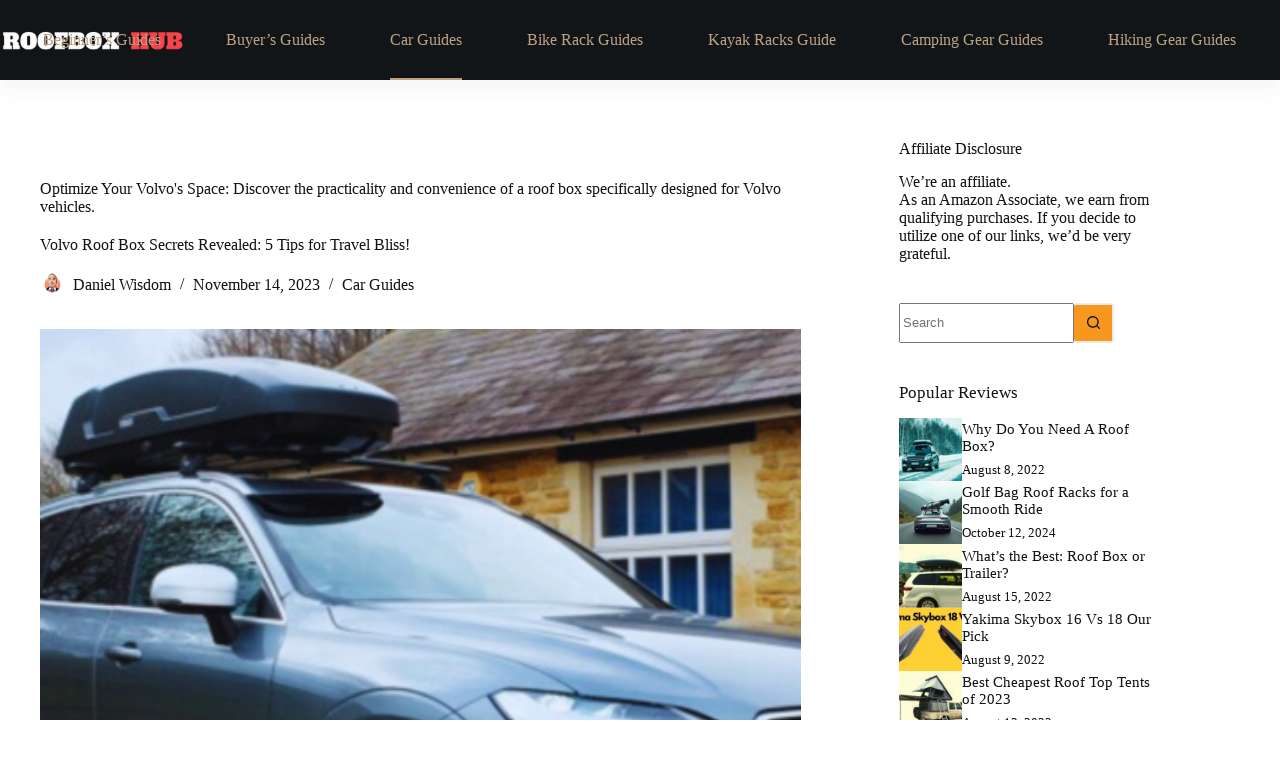

--- FILE ---
content_type: text/html; charset=UTF-8
request_url: https://roofboxhub.com/volvo-roof-box/
body_size: 37048
content:
<!doctype html><html lang="en-US" prefix="og: https://ogp.me/ns#"><head><script data-no-optimize="1">var litespeed_docref=sessionStorage.getItem("litespeed_docref");litespeed_docref&&(Object.defineProperty(document,"referrer",{get:function(){return litespeed_docref}}),sessionStorage.removeItem("litespeed_docref"));</script> <meta charset="UTF-8"><meta name="viewport" content="width=device-width, initial-scale=1, maximum-scale=5, viewport-fit=cover"><link rel="profile" href="https://gmpg.org/xfn/11"><title>Volvo Roof Box Secrets Revealed: 5 Tips for Travel Bliss! - RoofBox Hub</title><meta name="description" content="Volvo Roof Box: Enhance your Volvo&#039;s storage capabilities with a durable and stylish roof box designed for a perfect fit."/><meta name="robots" content="follow, index, max-snippet:-1, max-video-preview:-1, max-image-preview:large"/><link rel="canonical" href="https://roofboxhub.com/volvo-roof-box/" /><meta property="og:locale" content="en_US" /><meta property="og:type" content="article" /><meta property="og:title" content="Volvo Roof Box Secrets Revealed: 5 Tips for Travel Bliss! - RoofBox Hub" /><meta property="og:description" content="Volvo Roof Box: Enhance your Volvo&#039;s storage capabilities with a durable and stylish roof box designed for a perfect fit." /><meta property="og:url" content="https://roofboxhub.com/volvo-roof-box/" /><meta property="og:site_name" content="RoofBox Hub" /><meta property="article:tag" content="Volvo" /><meta property="article:section" content="Car Guides" /><meta property="og:updated_time" content="2023-11-14T17:50:36+00:00" /><meta property="og:image" content="https://roofboxhub.com/wp-content/uploads/2023/11/Volvo-Roof-Box-3.png" /><meta property="og:image:secure_url" content="https://roofboxhub.com/wp-content/uploads/2023/11/Volvo-Roof-Box-3.png" /><meta property="og:image:width" content="1920" /><meta property="og:image:height" content="1080" /><meta property="og:image:alt" content="Volvo Roof Box" /><meta property="og:image:type" content="image/png" /><meta property="article:published_time" content="2023-11-14T17:50:32+00:00" /><meta property="article:modified_time" content="2023-11-14T17:50:36+00:00" /><meta name="twitter:card" content="summary_large_image" /><meta name="twitter:title" content="Volvo Roof Box Secrets Revealed: 5 Tips for Travel Bliss! - RoofBox Hub" /><meta name="twitter:description" content="Volvo Roof Box: Enhance your Volvo&#039;s storage capabilities with a durable and stylish roof box designed for a perfect fit." /><meta name="twitter:image" content="https://roofboxhub.com/wp-content/uploads/2023/11/Volvo-Roof-Box-3.png" /><meta name="twitter:label1" content="Written by" /><meta name="twitter:data1" content="Daniel Wisdom" /><meta name="twitter:label2" content="Time to read" /><meta name="twitter:data2" content="15 minutes" /> <script type="application/ld+json" class="rank-math-schema">{"@context":"https://schema.org","@graph":[{"@type":["Person","Organization"],"@id":"https://roofboxhub.com/#person","name":"Daniel Wisdom","logo":{"@type":"ImageObject","@id":"https://roofboxhub.com/#logo","url":"https://roofboxhub.com/wp-content/uploads/2022/08/topones-1-e1659973183192.png","contentUrl":"https://roofboxhub.com/wp-content/uploads/2022/08/topones-1-e1659973183192.png","caption":"Daniel Wisdom","inLanguage":"en-US","width":"265","height":"43"},"image":{"@type":"ImageObject","@id":"https://roofboxhub.com/#logo","url":"https://roofboxhub.com/wp-content/uploads/2022/08/topones-1-e1659973183192.png","contentUrl":"https://roofboxhub.com/wp-content/uploads/2022/08/topones-1-e1659973183192.png","caption":"Daniel Wisdom","inLanguage":"en-US","width":"265","height":"43"}},{"@type":"WebSite","@id":"https://roofboxhub.com/#website","url":"https://roofboxhub.com","name":"Daniel Wisdom","publisher":{"@id":"https://roofboxhub.com/#person"},"inLanguage":"en-US"},{"@type":"ImageObject","@id":"https://roofboxhub.com/wp-content/uploads/2023/11/Volvo-Roof-Box-3.png","url":"https://roofboxhub.com/wp-content/uploads/2023/11/Volvo-Roof-Box-3.png","width":"1920","height":"1080","caption":"Volvo Roof Box","inLanguage":"en-US"},{"@type":"BreadcrumbList","@id":"https://roofboxhub.com/volvo-roof-box/#breadcrumb","itemListElement":[{"@type":"ListItem","position":"1","item":{"@id":"https://roofboxhub.com","name":"Home"}},{"@type":"ListItem","position":"2","item":{"@id":"https://roofboxhub.com/volvo-roof-box/","name":"Volvo Roof Box Secrets Revealed: 5 Tips for Travel Bliss!"}}]},{"@type":"WebPage","@id":"https://roofboxhub.com/volvo-roof-box/#webpage","url":"https://roofboxhub.com/volvo-roof-box/","name":"Volvo Roof Box Secrets Revealed: 5 Tips for Travel Bliss! - RoofBox Hub","datePublished":"2023-11-14T17:50:32+00:00","dateModified":"2023-11-14T17:50:36+00:00","isPartOf":{"@id":"https://roofboxhub.com/#website"},"primaryImageOfPage":{"@id":"https://roofboxhub.com/wp-content/uploads/2023/11/Volvo-Roof-Box-3.png"},"inLanguage":"en-US","breadcrumb":{"@id":"https://roofboxhub.com/volvo-roof-box/#breadcrumb"}},{"@type":"Person","@id":"https://roofboxhub.com/author/dtengey/","name":"Daniel Wisdom","url":"https://roofboxhub.com/author/dtengey/","image":{"@type":"ImageObject","@id":"https://secure.gravatar.com/avatar/89c587b7587b422714308581119b307c223276389d08786323ed23088794d39e?s=96&amp;d=mm&amp;r=g","url":"https://secure.gravatar.com/avatar/89c587b7587b422714308581119b307c223276389d08786323ed23088794d39e?s=96&amp;d=mm&amp;r=g","caption":"Daniel Wisdom","inLanguage":"en-US"},"sameAs":["https://roofboxhub.com"]},{"@type":"BlogPosting","headline":"Volvo Roof Box Secrets Revealed: 5 Tips for Travel Bliss! - RoofBox Hub","keywords":"Volvo Roof Box","datePublished":"2023-11-14T17:50:32+00:00","dateModified":"2023-11-14T17:50:36+00:00","author":{"@id":"https://roofboxhub.com/author/dtengey/","name":"Daniel Wisdom"},"publisher":{"@id":"https://roofboxhub.com/#person"},"description":"Volvo Roof Box: Enhance your Volvo&#039;s storage capabilities with a durable and stylish roof box designed for a perfect fit.","name":"Volvo Roof Box Secrets Revealed: 5 Tips for Travel Bliss! - RoofBox Hub","@id":"https://roofboxhub.com/volvo-roof-box/#richSnippet","isPartOf":{"@id":"https://roofboxhub.com/volvo-roof-box/#webpage"},"image":{"@id":"https://roofboxhub.com/wp-content/uploads/2023/11/Volvo-Roof-Box-3.png"},"inLanguage":"en-US","mainEntityOfPage":{"@id":"https://roofboxhub.com/volvo-roof-box/#webpage"}}]}</script> <link rel='dns-prefetch' href='//fonts.googleapis.com' /><link rel="alternate" type="application/rss+xml" title="RoofBox Hub &raquo; Feed" href="https://roofboxhub.com/feed/" /><link data-optimized="2" rel="stylesheet" href="https://roofboxhub.com/wp-content/litespeed/ucss/8baf4bee21bc7c3486d4d2f36b451028.css?ver=08e54" /><link rel="preload" as="image" href="https://roofboxhub.com/wp-content/uploads/2022/08/topones-1-e1659973183192.png.webp"><link rel="preload" as="image" href="https://roofboxhub.com/wp-content/uploads/2022/08/topones-1-e1659973183192.png.webp"><link rel="preload" as="image" href="https://roofboxhub.com/wp-content/uploads/2023/11/Volvo-Roof-Box-3-768x432.png"><link rel="preload" as="image" href="https://roofboxhub.com/wp-content/uploads/2022/08/Untitled-design-4-150x150.jpg.webp"><link rel="preload" as="image" href="https://roofboxhub.com/wp-content/uploads/2022/08/Yakima-Skybox-16-Vs-18-150x150.jpg.webp"><link rel="preload" as="image" href="https://roofboxhub.com/wp-content/uploads/2022/08/cheapest-roof-top-tent-150x150.jpg"><link rel="preload" as="image" href="https://roofboxhub.com/wp-content/uploads/2022/08/Untitled-design-4-150x150.jpg.webp"><link rel="preload" as="image" href="https://roofboxhub.com/wp-content/uploads/2022/08/Yakima-Skybox-16-Vs-18-150x150.jpg.webp"><link rel="preload" as="image" href="https://roofboxhub.com/wp-content/uploads/2022/08/cheapest-roof-top-tent-150x150.jpg"><script type="litespeed/javascript" data-src="https://roofboxhub.com/wp-includes/js/jquery/jquery.min.js?ver=3.7.1" id="jquery-core-js"></script> <link rel="https://api.w.org/" href="https://roofboxhub.com/wp-json/" /><link rel="alternate" title="JSON" type="application/json" href="https://roofboxhub.com/wp-json/wp/v2/posts/11908" /><link rel="EditURI" type="application/rsd+xml" title="RSD" href="https://roofboxhub.com/xmlrpc.php?rsd" /><meta name="generator" content="WordPress 6.8.3" /><link rel='shortlink' href='https://roofboxhub.com/?p=11908' /><link rel="alternate" title="oEmbed (JSON)" type="application/json+oembed" href="https://roofboxhub.com/wp-json/oembed/1.0/embed?url=https%3A%2F%2Froofboxhub.com%2Fvolvo-roof-box%2F" /><link rel="alternate" title="oEmbed (XML)" type="text/xml+oembed" href="https://roofboxhub.com/wp-json/oembed/1.0/embed?url=https%3A%2F%2Froofboxhub.com%2Fvolvo-roof-box%2F&#038;format=xml" /> <script type="litespeed/javascript" data-src="https://pagead2.googlesyndication.com/pagead/js/adsbygoogle.js?client=ca-pub-2159432952350996"
     crossorigin="anonymous"></script> <meta name='impact-site-verification' value='4d0d74ee-6b09-420b-92a0-ddcbf058ba4d'> <script type="litespeed/javascript" data-src="https://www.googletagmanager.com/gtag/js?id=G-ZB0NVRDBKL"></script> <script type="litespeed/javascript">window.dataLayer=window.dataLayer||[];function gtag(){dataLayer.push(arguments)}
gtag('js',new Date());gtag('config','G-ZB0NVRDBKL')</script> <meta name="fo-verify" content="366b0c01-9982-4b01-9ffa-1692857559b1"><noscript><link rel='stylesheet' href='https://roofboxhub.com/wp-content/themes/blocksy/static/bundle/no-scripts.min.css' type='text/css'></noscript><meta name="generator" content="Elementor 3.33.2; features: additional_custom_breakpoints; settings: css_print_method-external, google_font-enabled, font_display-auto"><meta name="onesignal" content="wordpress-plugin"/><link rel="icon" href="https://roofboxhub.com/wp-content/uploads/2022/08/cropped-Untitled-design-1-32x32.png" sizes="32x32" /><link rel="icon" href="https://roofboxhub.com/wp-content/uploads/2022/08/cropped-Untitled-design-1-192x192.png" sizes="192x192" /><link rel="apple-touch-icon" href="https://roofboxhub.com/wp-content/uploads/2022/08/cropped-Untitled-design-1-180x180.png" /><meta name="msapplication-TileImage" content="https://roofboxhub.com/wp-content/uploads/2022/08/cropped-Untitled-design-1-270x270.png" /></head><body class="wp-singular post-template-default single single-post postid-11908 single-format-standard wp-custom-logo wp-embed-responsive wp-theme-blocksy elementor-default elementor-kit-422 ct-elementor-default-template" data-link="type-2" data-prefix="single_blog_post" data-header="type-1:sticky" data-footer="type-1" itemscope="itemscope" itemtype="https://schema.org/Blog"><a class="skip-link screen-reader-text" href="#main">Skip to content</a><div class="ct-drawer-canvas" data-location="start"><div id="search-modal" class="ct-panel" data-behaviour="modal" role="dialog" aria-label="Search modal" inert><div class="ct-panel-actions">
<button class="ct-toggle-close" data-type="type-1" aria-label="Close search modal">
<svg class="ct-icon" width="12" height="12" viewBox="0 0 15 15"><path d="M1 15a1 1 0 01-.71-.29 1 1 0 010-1.41l5.8-5.8-5.8-5.8A1 1 0 011.7.29l5.8 5.8 5.8-5.8a1 1 0 011.41 1.41l-5.8 5.8 5.8 5.8a1 1 0 01-1.41 1.41l-5.8-5.8-5.8 5.8A1 1 0 011 15z"/></svg>				</button></div><div class="ct-panel-content"><form role="search" method="get" class="ct-search-form"  action="https://roofboxhub.com/" aria-haspopup="listbox" data-live-results="thumbs"><input
type="search" class="modal-field"		placeholder="Search"
value=""
name="s"
autocomplete="off"
title="Search for..."
aria-label="Search for..."
><div class="ct-search-form-controls">
<button type="submit" class="wp-element-button" data-button="icon" aria-label="Search button">
<svg class="ct-icon ct-search-button-content" aria-hidden="true" width="15" height="15" viewBox="0 0 15 15"><path d="M14.8,13.7L12,11c0.9-1.2,1.5-2.6,1.5-4.2c0-3.7-3-6.8-6.8-6.8S0,3,0,6.8s3,6.8,6.8,6.8c1.6,0,3.1-0.6,4.2-1.5l2.8,2.8c0.1,0.1,0.3,0.2,0.5,0.2s0.4-0.1,0.5-0.2C15.1,14.5,15.1,14,14.8,13.7z M1.5,6.8c0-2.9,2.4-5.2,5.2-5.2S12,3.9,12,6.8S9.6,12,6.8,12S1.5,9.6,1.5,6.8z"/></svg>
<span class="ct-ajax-loader">
<svg viewBox="0 0 24 24">
<circle cx="12" cy="12" r="10" opacity="0.2" fill="none" stroke="currentColor" stroke-miterlimit="10" stroke-width="2"/><path d="m12,2c5.52,0,10,4.48,10,10" fill="none" stroke="currentColor" stroke-linecap="round" stroke-miterlimit="10" stroke-width="2">
<animateTransform
attributeName="transform"
attributeType="XML"
type="rotate"
dur="0.6s"
from="0 12 12"
to="360 12 12"
repeatCount="indefinite"
/>
</path>
</svg>
</span>
</button>
<input type="hidden" name="ct_post_type" value="post:page"><input type="hidden" value="bcac119a83" class="ct-live-results-nonce"></div><div class="screen-reader-text" aria-live="polite" role="status">
No results</div></form></div></div><div id="offcanvas" class="ct-panel ct-header" data-behaviour="right-side" role="dialog" aria-label="Offcanvas modal" inert=""><div class="ct-panel-inner"><div class="ct-panel-actions">
<button class="ct-toggle-close" data-type="type-1" aria-label="Close drawer">
<svg class="ct-icon" width="12" height="12" viewBox="0 0 15 15"><path d="M1 15a1 1 0 01-.71-.29 1 1 0 010-1.41l5.8-5.8-5.8-5.8A1 1 0 011.7.29l5.8 5.8 5.8-5.8a1 1 0 011.41 1.41l-5.8 5.8 5.8 5.8a1 1 0 01-1.41 1.41l-5.8-5.8-5.8 5.8A1 1 0 011 15z"/></svg>
</button></div><div class="ct-panel-content" data-device="desktop"><div class="ct-panel-content-inner"></div></div><div class="ct-panel-content" data-device="mobile"><div class="ct-panel-content-inner"><nav
class="mobile-menu menu-container"
data-id="mobile-menu" data-interaction="click" data-toggle-type="type-1" data-submenu-dots="yes"	aria-label="Main Menu"><ul id="menu-main-menu-1" class=""><li class="menu-item menu-item-type-taxonomy menu-item-object-category menu-item-502"><a href="https://roofboxhub.com/category/beginners-guides/" class="ct-menu-link">Beginner’s Guides</a></li><li class="menu-item menu-item-type-taxonomy menu-item-object-category menu-item-503"><a href="https://roofboxhub.com/category/buyers-guides/" class="ct-menu-link">Buyer’s Guides</a></li><li class="menu-item menu-item-type-taxonomy menu-item-object-category current-post-ancestor current-menu-parent current-post-parent menu-item-504"><a href="https://roofboxhub.com/category/car-guides/" class="ct-menu-link">Car Guides</a></li><li class="menu-item menu-item-type-taxonomy menu-item-object-category menu-item-671"><a href="https://roofboxhub.com/category/bike-rack-guides/" class="ct-menu-link">Bike Rack Guides</a></li><li class="menu-item menu-item-type-taxonomy menu-item-object-category menu-item-6063"><a href="https://roofboxhub.com/category/kayak-racks-guide/" class="ct-menu-link">Kayak Racks Guide</a></li><li class="menu-item menu-item-type-taxonomy menu-item-object-category menu-item-672"><a href="https://roofboxhub.com/category/camping-gear-guides/" class="ct-menu-link">Camping Gear Guides</a></li><li class="menu-item menu-item-type-taxonomy menu-item-object-category menu-item-673"><a href="https://roofboxhub.com/category/hiking-gear-guides/" class="ct-menu-link">Hiking Gear Guides</a></li><li class="menu-item menu-item-type-post_type menu-item-object-page menu-item-499"><a href="https://roofboxhub.com/roof-box-faqs/" class="ct-menu-link">Roof Box FAQs</a></li><li class="menu-item menu-item-type-post_type menu-item-object-page menu-item-500"><a href="https://roofboxhub.com/about-us/" class="ct-menu-link">About Us</a></li><li class="menu-item menu-item-type-post_type menu-item-object-page menu-item-501"><a href="https://roofboxhub.com/contact/" class="ct-menu-link">Contact Us</a></li></ul></nav></div></div></div></div></div><div id="main-container"><header id="header" class="ct-header" data-id="type-1" itemscope="" itemtype="https://schema.org/WPHeader"><div data-device="desktop"><div class="ct-sticky-container"><div data-sticky="shrink"><div data-row="middle" data-column-set="3"><div class="ct-container-fluid"><div data-column="start" data-placements="1"><div data-items="primary"><div	class="site-branding"
data-id="logo"		itemscope="itemscope" itemtype="https://schema.org/Organization"><a href="https://roofboxhub.com/" class="site-logo-container" rel="home" itemprop="url" ><img loading="lazy" width="265" height="43" src="https://roofboxhub.com/wp-content/uploads/2022/08/topones-1-e1659973183192.png.webp" class="default-logo" alt="roof box Hub" decoding="sync" fetchpriority="high"/></a></div></div></div><div data-column="middle"><div data-items=""><nav
id="header-menu-1"
class="header-menu-1 menu-container"
data-id="menu" data-interaction="hover"	data-menu="type-2:center"
data-dropdown="type-1:simple"		data-responsive="no"	itemscope="" itemtype="https://schema.org/SiteNavigationElement"	aria-label="Main Menu"><ul id="menu-main-menu" class="menu"><li id="menu-item-502" class="menu-item menu-item-type-taxonomy menu-item-object-category menu-item-502"><a href="https://roofboxhub.com/category/beginners-guides/" class="ct-menu-link">Beginner’s Guides</a></li><li id="menu-item-503" class="menu-item menu-item-type-taxonomy menu-item-object-category menu-item-503"><a href="https://roofboxhub.com/category/buyers-guides/" class="ct-menu-link">Buyer’s Guides</a></li><li id="menu-item-504" class="menu-item menu-item-type-taxonomy menu-item-object-category current-post-ancestor current-menu-parent current-post-parent menu-item-504"><a href="https://roofboxhub.com/category/car-guides/" class="ct-menu-link">Car Guides</a></li><li id="menu-item-671" class="menu-item menu-item-type-taxonomy menu-item-object-category menu-item-671"><a href="https://roofboxhub.com/category/bike-rack-guides/" class="ct-menu-link">Bike Rack Guides</a></li><li id="menu-item-6063" class="menu-item menu-item-type-taxonomy menu-item-object-category menu-item-6063"><a href="https://roofboxhub.com/category/kayak-racks-guide/" class="ct-menu-link">Kayak Racks Guide</a></li><li id="menu-item-672" class="menu-item menu-item-type-taxonomy menu-item-object-category menu-item-672"><a href="https://roofboxhub.com/category/camping-gear-guides/" class="ct-menu-link">Camping Gear Guides</a></li><li id="menu-item-673" class="menu-item menu-item-type-taxonomy menu-item-object-category menu-item-673"><a href="https://roofboxhub.com/category/hiking-gear-guides/" class="ct-menu-link">Hiking Gear Guides</a></li><li id="menu-item-499" class="menu-item menu-item-type-post_type menu-item-object-page menu-item-499"><a href="https://roofboxhub.com/roof-box-faqs/" class="ct-menu-link">Roof Box FAQs</a></li><li id="menu-item-500" class="menu-item menu-item-type-post_type menu-item-object-page menu-item-500"><a href="https://roofboxhub.com/about-us/" class="ct-menu-link">About Us</a></li><li id="menu-item-501" class="menu-item menu-item-type-post_type menu-item-object-page menu-item-501"><a href="https://roofboxhub.com/contact/" class="ct-menu-link">Contact Us</a></li></ul></nav></div></div><div data-column="end" data-placements="1"><div data-items="primary">
<button
class="ct-header-search ct-toggle "
data-toggle-panel="#search-modal"
aria-controls="search-modal"
aria-label="Search"
data-label="left"
data-id="search"><span class="ct-label ct-hidden-sm ct-hidden-md ct-hidden-lg" aria-hidden="true">Search</span><svg class="ct-icon" aria-hidden="true" width="15" height="15" viewBox="0 0 15 15"><path d="M14.8,13.7L12,11c0.9-1.2,1.5-2.6,1.5-4.2c0-3.7-3-6.8-6.8-6.8S0,3,0,6.8s3,6.8,6.8,6.8c1.6,0,3.1-0.6,4.2-1.5l2.8,2.8c0.1,0.1,0.3,0.2,0.5,0.2s0.4-0.1,0.5-0.2C15.1,14.5,15.1,14,14.8,13.7z M1.5,6.8c0-2.9,2.4-5.2,5.2-5.2S12,3.9,12,6.8S9.6,12,6.8,12S1.5,9.6,1.5,6.8z"/></svg></button><div
class="ct-header-socials "
data-id="socials"></div></div></div></div></div></div></div></div><div data-device="mobile"><div class="ct-sticky-container"><div data-sticky="shrink"><div data-row="middle" data-column-set="2"><div class="ct-container"><div data-column="start" data-placements="1"><div data-items="primary"><div	class="site-branding"
data-id="logo"		><a href="https://roofboxhub.com/" class="site-logo-container" rel="home" itemprop="url" ><img loading="lazy" width="265" height="43" src="https://roofboxhub.com/wp-content/uploads/2022/08/topones-1-e1659973183192.png.webp" class="default-logo" alt="roof box Hub" decoding="sync" fetchpriority="high"/></a></div></div></div><div data-column="end" data-placements="1"><div data-items="primary">
<button
class="ct-header-trigger ct-toggle "
data-toggle-panel="#offcanvas"
aria-controls="offcanvas"
data-design="simple"
data-label="right"
aria-label="Menu"
data-id="trigger"><span class="ct-label ct-hidden-sm ct-hidden-md ct-hidden-lg" aria-hidden="true">Menu</span><svg class="ct-icon" width="18" height="14" viewBox="0 0 18 14" data-type="type-1" aria-hidden="true">
<rect y="0.00" width="18" height="1.7" rx="1"/>
<rect y="6.15" width="18" height="1.7" rx="1"/>
<rect y="12.3" width="18" height="1.7" rx="1"/>
</svg></button></div></div></div></div></div></div></div></header><main id="main" class="site-main hfeed" itemscope="itemscope" itemtype="https://schema.org/CreativeWork"><div
class="ct-container"
data-sidebar="right"				data-vertical-spacing="top:bottom"><article
id="post-11908"
class="post-11908 post type-post status-publish format-standard has-post-thumbnail hentry category-car-guides tag-volvo"><div class="hero-section is-width-constrained" data-type="type-1"><header class="entry-header"><div class="page-description "><p>Optimize Your Volvo's Space: Discover the practicality and convenience of a roof box specifically designed for Volvo vehicles.</p></div><h1 class="page-title" itemprop="headline">Volvo Roof Box Secrets Revealed: 5 Tips for Travel Bliss!</h1><ul class="entry-meta" data-type="simple:slash" ><li class="meta-author" itemprop="author" itemscope="" itemtype="https://schema.org/Person"><a href="https://roofboxhub.com/author/dtengey/" tabindex="-1" class="ct-media-container-static"><img data-lazyloaded="1" src="[data-uri]" loading="lazy" data-src="https://secure.gravatar.com/avatar/89c587b7587b422714308581119b307c223276389d08786323ed23088794d39e?s=50&amp;d=mm&amp;r=g" width="25" height="25" style="height:25px" alt="Daniel Wisdom"></a><a class="ct-meta-element-author" href="https://roofboxhub.com/author/dtengey/" title="Posts by Daniel Wisdom" rel="author" itemprop="url"><span itemprop="name">Daniel Wisdom</span></a></li><li class="meta-date" itemprop="datePublished"><time class="ct-meta-element-date" datetime="2023-11-14T17:50:32+00:00">November 14, 2023</time></li><li class="meta-categories" data-type="simple"><a href="https://roofboxhub.com/category/car-guides/" rel="tag" class="ct-term-91">Car Guides</a></li></ul></header></div><figure class="ct-featured-image "><div class="ct-media-container"><img loading="lazy" width="768" height="432" src="https://roofboxhub.com/wp-content/uploads/2023/11/Volvo-Roof-Box-3-768x432.png" class="attachment-medium_large size-medium_large wp-post-image" alt="Volvo Roof Box" decoding="sync" srcset="https://roofboxhub.com/wp-content/uploads/2023/11/Volvo-Roof-Box-3-768x432.png 768w, https://roofboxhub.com/wp-content/uploads/2023/11/Volvo-Roof-Box-3-300x169.png 300w, https://roofboxhub.com/wp-content/uploads/2023/11/Volvo-Roof-Box-3-1024x576.png 1024w, https://roofboxhub.com/wp-content/uploads/2023/11/Volvo-Roof-Box-3-1536x864.png 1536w, https://roofboxhub.com/wp-content/uploads/2023/11/Volvo-Roof-Box-3.png 1920w" sizes="auto, (max-width: 768px) 100vw, 768px" itemprop="image" style="aspect-ratio: 16/9;" fetchpriority="high"/></div></figure><div class="entry-content is-layout-flow"><p>Looking for the perfect roof box for your Volvo? Well, look no further! We&#8217;ve compiled a list of the 8 best Volvo roof boxes to help you find the one that suits your needs.</p><p>Whether you&#8217;re heading out on a family <a href="https://roofboxhub.com/road-trips-in-the-usa/">road trip</a> or need some extra storage space for your outdoor adventures, selecting the right roof box is crucial.</p><p>So, let&#8217;s dive in and discover the best <a href="https://roofboxhub.com/roof-box-for-volvo-xc90/">Volvo roof boxes</a> available on the market today.</p><div id="ez-toc-container" class="ez-toc-v2_0_77 counter-hierarchy ez-toc-counter ez-toc-grey ez-toc-container-direction"><div class="ez-toc-title-container"><p class="ez-toc-title" style="cursor:inherit">Table of Contents</p>
<span class="ez-toc-title-toggle"><a href="#" class="ez-toc-pull-right ez-toc-btn ez-toc-btn-xs ez-toc-btn-default ez-toc-toggle" aria-label="Toggle Table of Content"><span class="ez-toc-js-icon-con"><span class=""><span class="eztoc-hide" style="display:none;">Toggle</span><span class="ez-toc-icon-toggle-span"><svg style="fill: #999;color:#999" xmlns="http://www.w3.org/2000/svg" class="list-377408" width="20px" height="20px" viewBox="0 0 24 24" fill="none"><path d="M6 6H4v2h2V6zm14 0H8v2h12V6zM4 11h2v2H4v-2zm16 0H8v2h12v-2zM4 16h2v2H4v-2zm16 0H8v2h12v-2z" fill="currentColor"></path></svg><svg style="fill: #999;color:#999" class="arrow-unsorted-368013" xmlns="http://www.w3.org/2000/svg" width="10px" height="10px" viewBox="0 0 24 24" version="1.2" baseProfile="tiny"><path d="M18.2 9.3l-6.2-6.3-6.2 6.3c-.2.2-.3.4-.3.7s.1.5.3.7c.2.2.4.3.7.3h11c.3 0 .5-.1.7-.3.2-.2.3-.5.3-.7s-.1-.5-.3-.7zM5.8 14.7l6.2 6.3 6.2-6.3c.2-.2.3-.5.3-.7s-.1-.5-.3-.7c-.2-.2-.4-.3-.7-.3h-11c-.3 0-.5.1-.7.3-.2.2-.3.5-.3.7s.1.5.3.7z"/></svg></span></span></span></a></span></div><nav><ul class='ez-toc-list ez-toc-list-level-1 eztoc-toggle-hide-by-default' ><li class='ez-toc-page-1 ez-toc-heading-level-2'><a class="ez-toc-link ez-toc-heading-1" href="#Key_Takeaways" >Key Takeaways</a></li><li class='ez-toc-page-1 ez-toc-heading-level-2'><a class="ez-toc-link ez-toc-heading-2" href="#8_Best_Volvo_Roof_Boxes" >8 Best Volvo Roof Boxes</a><ul class='ez-toc-list-level-3' ><li class='ez-toc-heading-level-3'><a class="ez-toc-link ez-toc-heading-3" href="#Pulse_Rooftop_Cargo_Box_Medium" >Pulse Rooftop Cargo Box, Medium</a></li><li class='ez-toc-page-1 ez-toc-heading-level-3'><a class="ez-toc-link ez-toc-heading-4" href="#Pulse_Rooftop_Cargo_Box_Large" >Pulse Rooftop Cargo Box, Large</a></li><li class='ez-toc-page-1 ez-toc-heading-level-3'><a class="ez-toc-link ez-toc-heading-5" href="#Force_XT_Rooftop_Cargo_Box" >Force XT Rooftop Cargo Box</a></li><li class='ez-toc-page-1 ez-toc-heading-level-3'><a class="ez-toc-link ez-toc-heading-6" href="#320_Rooftop_Cargo_Box" >320 Rooftop Cargo Box</a></li><li class='ez-toc-page-1 ez-toc-heading-level-3'><a class="ez-toc-link ez-toc-heading-7" href="#Yakima_Skybox_21_Carbonite_Cargo_Roof_Box" >Yakima Skybox 21 Carbonite Cargo Roof Box</a></li><li class='ez-toc-page-1 ez-toc-heading-level-3'><a class="ez-toc-link ez-toc-heading-8" href="#DNA_MOTORING_PT-ZTL-8139-BK" >DNA MOTORING PT-ZTL-8139-BK</a></li><li class='ez-toc-page-1 ez-toc-heading-level-3'><a class="ez-toc-link ez-toc-heading-9" href="#DNA_MOTORING_Rooftop_Cargo_Box_Carrier" >DNA MOTORING Rooftop Cargo Box Carrier</a></li><li class='ez-toc-page-1 ez-toc-heading-level-3'><a class="ez-toc-link ez-toc-heading-10" href="#SportRack_Skyline_XL_Cargo_Box" >SportRack Skyline XL Cargo Box</a></li></ul></li><li class='ez-toc-page-1 ez-toc-heading-level-2'><a class="ez-toc-link ez-toc-heading-11" href="#How_to_Select_The_Best_Volvo_Roof_Boxes" >How to Select The Best Volvo Roof Boxes</a><ul class='ez-toc-list-level-3' ><li class='ez-toc-heading-level-3'><a class="ez-toc-link ez-toc-heading-12" href="#Size_and_Capacity" >Size and Capacity</a></li><li class='ez-toc-page-1 ez-toc-heading-level-3'><a class="ez-toc-link ez-toc-heading-13" href="#Durability_and_Quality" >Durability and Quality</a></li><li class='ez-toc-page-1 ez-toc-heading-level-3'><a class="ez-toc-link ez-toc-heading-14" href="#Compatibility_With_Vehicle" >Compatibility With Vehicle</a></li><li class='ez-toc-page-1 ez-toc-heading-level-3'><a class="ez-toc-link ez-toc-heading-15" href="#Security_Features_Included" >Security Features Included</a></li><li class='ez-toc-page-1 ez-toc-heading-level-3'><a class="ez-toc-link ez-toc-heading-16" href="#Ease_of_Installation" >Ease of Installation</a></li></ul></li><li class='ez-toc-page-1 ez-toc-heading-level-2'><a class="ez-toc-link ez-toc-heading-17" href="#Volvo_Roof_Box_FAQs" >Volvo Roof Box: FAQs</a><ul class='ez-toc-list-level-3' ><li class='ez-toc-heading-level-3'><a class="ez-toc-link ez-toc-heading-18" href="#Can_I_Install_a_Volvo_Roof_Box_on_Any_Model_of_Volvo_Car" >Can I Install a Volvo Roof Box on Any Model of Volvo Car?</a></li><li class='ez-toc-page-1 ez-toc-heading-level-3'><a class="ez-toc-link ez-toc-heading-19" href="#What_Is_the_Maximum_Weight_Capacity_of_a_Volvo_Roof_Box" >What Is the Maximum Weight Capacity of a Volvo Roof Box?</a></li><li class='ez-toc-page-1 ez-toc-heading-level-3'><a class="ez-toc-link ez-toc-heading-20" href="#Can_I_Access_the_Contents_of_the_Volvo_Roof_Box_From_Both_Sides" >Can I Access the Contents of the Volvo Roof Box From Both Sides?</a></li><li class='ez-toc-page-1 ez-toc-heading-level-3'><a class="ez-toc-link ez-toc-heading-21" href="#Are_Volvo_Roof_Boxes_Waterproof_and_Able_to_Withstand_Heavy_Rain_or_Snow" >Are Volvo Roof Boxes Waterproof and Able to Withstand Heavy Rain or Snow?</a></li><li class='ez-toc-page-1 ez-toc-heading-level-3'><a class="ez-toc-link ez-toc-heading-22" href="#Can_I_Use_a_Volvo_Roof_Box_for_Other_Outdoor_Activities_Such_as_Carrying_Skis_or_Snowboards" >Can I Use a Volvo Roof Box for Other Outdoor Activities, Such as Carrying Skis or Snowboards?</a></li></ul></li><li class='ez-toc-page-1 ez-toc-heading-level-2'><a class="ez-toc-link ez-toc-heading-23" href="#Final_Thoughts" >Final Thoughts</a></li></ul></nav></div><h2 class="wp-block-heading"><span class="ez-toc-section" id="Key_Takeaways"></span>Key Takeaways<span class="ez-toc-section-end"></span></h2><ul class="wp-block-list"><li>Volvo offers a range of roof box models, including the Pulse Rooftop Cargo Box, Force XT Rooftop Cargo Box, 320 Rooftop Cargo Box, and Yakima Skybox 21 Carbonite Cargo Roof Box.</li><li>The roof boxes feature durable designs, fast and secure fitting with the FastGrip mounting system, passenger-side opening for easy loading and unloading, and a central locking system for maximum safety.</li><li>Different roof box models offer varying packing space capacities, ranging from 11 cubic feet to 21 cubic feet, and they are compatible with various vehicles and roof racks.</li><li>Factors to consider when selecting a Volvo <a href="https://roofboxhub.com/thule-roof-box-sizes/">roof box include size</a> and capacity, durability and quality, compatibility with the vehicle, security features, and ease of installation.</li></ul><h2 class="wp-block-heading"><span class="ez-toc-section" id="8_Best_Volvo_Roof_Boxes"></span>8 Best Volvo Roof Boxes<span class="ez-toc-section-end"></span></h2><p>When it comes to finding the best Volvo roof boxes, there are a few top contenders to consider.</p><p>The Pulse Rooftop Cargo Box comes in both medium and large sizes, offering ample storage space for your belongings.</p><p>Another option is the Force XT Rooftop <a href="https://roofboxhub.com/driving-with-an-empty-cargo-box/">Cargo Box</a>, known for its durability and sleek design.</p><p>Lastly, the 320 Rooftop Cargo Box and the Yakima Skybox 21 Carbonite Cargo Roof Box are also worth exploring for their functionality and reliability.</p><h3 class="wp-block-heading"><span class="ez-toc-section" id="Pulse_Rooftop_Cargo_Box_Medium"></span>Pulse Rooftop Cargo Box, Medium<span class="ez-toc-section-end"></span></h3><figure class="wp-block-image"><a href="https://www.amazon.com/Thule-Pulse-Medium-Gopack-Duffel/dp/B07DLP9RQ4/ref=sr_1_3?tag=roofboxhub-20" target="_blank" rel="noopener"><img data-lazyloaded="1" src="[data-uri]" width="2053" height="575" decoding="async" data-src="https://roofboxhub.com/wp-content/uploads/2023/11/spacious_rooftop_cargo_box.jpg" alt="spacious rooftop cargo box"/></a></figure><div class="zw-image" style="margin-bottom:20px;"></div><div class="wp-block-buttons is-content-justification-center is-layout-flex wp-container-core-buttons-is-layout-a89b3969 wp-block-buttons-is-layout-flex"><div class="wp-block-button"><a class="wp-block-button__link wp-element-button" href="https://www.amazon.com/Thule-Pulse-Medium-Gopack-Duffel/dp/B07DLP9RQ4/ref=sr_1_3?tag=roofboxhub-20" target="_blank" rel="noopener">Check Price on Amazon</a></div></div><p>We highly recommend the Pulse Rooftop Cargo Box, Medium, as one of the best Volvo roof boxes available. With its rugged and durable design, this cargo box is able to keep your contents protected during your travels. The FastGrip mounting system ensures fast and secure fitting, while the central locking system provides maximum safety for your belongings.</p><p>The medium size of this cargo box offers 14 cubic feet of packing space, making it ideal for fitting 3-5 ski pairs or snowboards. The passenger-side opening allows for easy loading and unloading, and the wide mouth opening provides easy access to your gear. Additionally, the side pocket and external stash pocket offer convenient storage for smaller items.</p><p>Product Specs:</p><ul class="wp-block-list"><li>External Dimensions: 67 x 35 x 16 inches</li><li>Internal Dimensions: 61 x 33 x 14 inches</li><li>Height Off Crossbar: 16 inches</li><li>Load Capacity: 110 pounds</li><li>Product Weight: 34 pounds</li></ul><p>Pros:</p><ul class="wp-block-list"><li>Rugged and durable design</li><li>Fast and secure fitting with the FastGrip mounting system</li><li>Passenger-side opening for easy loading and unloading</li><li>Central locking system for maximum safety</li><li>14 cubic feet of packing space</li><li>Wide mouth opening for easy access to gear</li><li>Side pocket and external stash pocket for additional storage</li></ul><p>Cons:</p><ul class="wp-block-list"><li>None reported in customer reviews.</li></ul><div class="wp-block-buttons is-content-justification-center is-layout-flex wp-container-core-buttons-is-layout-a89b3969 wp-block-buttons-is-layout-flex"><div class="wp-block-button"><a class="wp-block-button__link wp-element-button" href="https://www.amazon.com/Thule-Pulse-Medium-Gopack-Duffel/dp/B07DLP9RQ4/ref=sr_1_3?tag=roofboxhub-20" target="_blank" rel="noopener">Check Price on Amazon</a></div></div><h3 class="wp-block-heading"><span class="ez-toc-section" id="Pulse_Rooftop_Cargo_Box_Large"></span>Pulse Rooftop Cargo Box, Large<span class="ez-toc-section-end"></span></h3><figure class="wp-block-image"><a href="https://www.amazon.com/Thule-Pulse-Black-Gopack-Duffel/dp/B07DLPB96H/ref=sr_1_4?tag=roofboxhub-20" target="_blank" rel="noopener"><img data-lazyloaded="1" src="[data-uri]" width="2087" height="575" decoding="async" data-src="https://roofboxhub.com/wp-content/uploads/2023/11/spacious_rooftop_cargo_box-1.jpg" alt="spacious rooftop cargo box"/></a></figure><div class="zw-image" style="margin-bottom:20px;"></div><div class="wp-block-buttons is-content-justification-center is-layout-flex wp-container-core-buttons-is-layout-a89b3969 wp-block-buttons-is-layout-flex"><div class="wp-block-button"><a class="wp-block-button__link wp-element-button" href="https://www.amazon.com/Thule-Pulse-Black-Gopack-Duffel/dp/B07DLPB96H/ref=sr_1_4?tag=roofboxhub-20" target="_blank" rel="noopener">Check Price on Amazon</a></div></div><p>The Pulse Rooftop Cargo Box, Large, is a top contender for the title of best Volvo roof box due to its spacious design and reliable features. With external dimensions of 76 x 33 x 16.5 inches and internal dimensions of 71.25 x 31 x 14.5 inches, it provides a generous 16 cubic feet of packing space. This allows for the storage of 4-6 ski pairs or 3-4 snowboards, making it perfect for winter adventures.</p><p>The FastGrip mounting system ensures a fast and secure fit, while the passenger-side opening allows for easy loading and unloading. The central locking system provides maximum safety for your gear, and the oversized, wide mouth opening allows for easy access. Additionally, the side pocket and external stash pocket provide convenient storage for smaller items.</p><p>Product Specs:</p><ul class="wp-block-list"><li>External Dimensions: 76 x 33 x 16.5 inches</li><li>Internal Dimensions: 71.25 x 31 x 14.5 inches</li><li>Height Off Crossbar: 15 inches</li><li>Load Capacity: 110 pounds</li><li>Product Weight: 36 pounds</li></ul><p>Pros:</p><ul class="wp-block-list"><li>Spacious design with 16 cubic feet of packing space</li><li>FastGrip mounting system for fast and secure fitting</li><li>Passenger-side opening for easy loading and unloading</li><li>Central locking system for maximum safety</li><li>Oversized, wide mouth opening for easy access</li><li>Side pocket and external stash pocket for convenient storage</li></ul><p>Cons:</p><ul class="wp-block-list"><li>Product weight of 36 pounds may be heavy for some users</li><li>Requires a minimum bar spread of 23 5/8 inches or 600mm</li><li>May not fit on all Volvo models, requiring compatibility check</li></ul><div class="wp-block-buttons is-content-justification-center is-layout-flex wp-container-core-buttons-is-layout-a89b3969 wp-block-buttons-is-layout-flex"><div class="wp-block-button"><a class="wp-block-button__link wp-element-button" href="https://www.amazon.com/Thule-Pulse-Black-Gopack-Duffel/dp/B07DLPB96H/ref=sr_1_4?tag=roofboxhub-20" target="_blank" rel="noopener">Check Price on Amazon</a></div></div><h3 class="wp-block-heading"><span class="ez-toc-section" id="Force_XT_Rooftop_Cargo_Box"></span>Force XT Rooftop Cargo Box<span class="ez-toc-section-end"></span></h3><figure class="wp-block-image size-large"><img data-lazyloaded="1" src="[data-uri]" fetchpriority="high" fetchpriority="high" decoding="async" width="1024" height="576" data-src="https://roofboxhub.com/wp-content/uploads/2023/11/honda-roof-box-1024x576.jpg" alt="" class="wp-image-11950" data-srcset="https://roofboxhub.com/wp-content/uploads/2023/11/honda-roof-box-1024x576.jpg 1024w, https://roofboxhub.com/wp-content/uploads/2023/11/honda-roof-box-300x169.jpg 300w, https://roofboxhub.com/wp-content/uploads/2023/11/honda-roof-box-768x432.jpg 768w, https://roofboxhub.com/wp-content/uploads/2023/11/honda-roof-box.jpg 1500w" data-sizes="(max-width: 1024px) 100vw, 1024px" /></figure><div class="zw-image" style="margin-bottom:20px;"></div><div class="wp-block-buttons is-content-justification-center is-layout-flex wp-container-core-buttons-is-layout-a89b3969 wp-block-buttons-is-layout-flex"><div class="wp-block-button"><a class="wp-block-button__link wp-element-button" href="https://www.amazon.com/Thule-Rooftop-X-Large-Gopack-Duffel/dp/B07KQXR1F4/ref=sr_1_1?tag=roofboxhub-20" target="_blank" rel="noopener">Check Price on Amazon</a></div></div><p>We highly recommend the Force XT Rooftop Cargo Box as one of the best Volvo roof boxes available due to its exceptional features and reliable performance. This cargo box is designed to fit a wide range of vehicles and is compatible with most factory and aftermarket <a href="https://roofboxhub.com/can-a-honda-civic-have-a-roof-rack/">roof racks</a>. With dimensions of 74.75 L x 24.75 W x 16.75 H, it provides 11 cubic feet of additional packing space, allowing you to conveniently store your belongings during road trips. The tool-free, quick-mount system makes installation a breeze, and the dual-side opening provides easy access to your items. The narrow design of the cargo box leaves space for other gear, maximizing your storage capacity.</p><p>Product specs:</p><ul class="wp-block-list"><li>Thule Force XT Rooftop Cargo Box, X-Large in Black color</li><li>Cargo box dimensions: 74.75 L x 24.75 W x 16.75 H</li><li>Inside dimensions: 70.5” L x 20.5” W x 14.75” H</li><li>Product weight: 32 lbs.</li><li>Max carry weight: 165 lbs.</li></ul><p>Pros:</p><ul class="wp-block-list"><li>Wide compatibility with various vehicles and roof racks</li><li>Ample additional packing space of 11 cubic feet</li><li>Tool-free, quick-mount system for easy installation</li><li>Dual-side opening for convenient access</li><li>The narrow design leaves space for other gear</li></ul><p>Cons:</p><ul class="wp-block-list"><li>Relatively heavy</li></ul><div class="wp-block-buttons is-content-justification-center is-layout-flex wp-container-core-buttons-is-layout-a89b3969 wp-block-buttons-is-layout-flex"><div class="wp-block-button"><a class="wp-block-button__link wp-element-button" href="https://www.amazon.com/Thule-Rooftop-X-Large-Gopack-Duffel/dp/B07KQXR1F4/ref=sr_1_1?tag=roofboxhub-20" target="_blank" rel="noopener">Check Price on Amazon</a></div></div><h3 class="wp-block-heading"><span class="ez-toc-section" id="320_Rooftop_Cargo_Box"></span>320 Rooftop Cargo Box<span class="ez-toc-section-end"></span></h3><figure class="wp-block-image"><a href="https://www.amazon.com/INNO-320-Rooftop-Cargo-Box/dp/B084BJSXQ1/ref=sr_1_32?tag=roofboxhub-20" target="_blank" rel="noopener"><img data-lazyloaded="1" src="[data-uri]" width="1961" height="575" decoding="async" data-src="https://roofboxhub.com/wp-content/uploads/2023/11/spacious_rooftop_cargo_storage.jpg" alt="spacious rooftop cargo storage"/></a></figure><div class="zw-image" style="margin-bottom:20px;"></div><div class="wp-block-buttons is-content-justification-center is-layout-flex wp-container-core-buttons-is-layout-a89b3969 wp-block-buttons-is-layout-flex"><div class="wp-block-button"><a class="wp-block-button__link wp-element-button" href="https://www.amazon.com/INNO-320-Rooftop-Cargo-Box/dp/B084BJSXQ1/ref=sr_1_32?tag=roofboxhub-20" target="_blank" rel="noopener">Check Price on Amazon</a></div></div><p>Let&#8217;s dive into the topic of rooftop cargo boxes, specifically focusing on the best options for Volvo vehicles. When it comes to choosing a rooftop cargo box for your Volvo, there are several factors to consider, such as size, design, and ease of installation.</p><p>One top option to consider is the INNO 320 Rooftop Cargo Box &#8211; 9 CuFt in Matte Black. This compact square design allows for carrying more items while maintaining a sleek appearance. The rugged Matte Black finish adds a touch of style to your Volvo. With the widest range to slide front, there&#8217;s minimal risk of contact with the hatch. The Memory Mount System ensures easy installation and use, while the dual side opening allows for convenient access to your belongings.</p><p>Product Specs:</p><ul class="wp-block-list"><li>Item Package Dimensions: 73.5 x 33 x 12 inches</li><li>Package Weight: 21.32 Kilograms</li><li>Suggested Users: unisex-adult</li><li>Model Year: 2020</li><li>Included Components: BRM320MBK, Locks, Keys Incl</li><li>Size: 9 CuFt</li><li>Sport Type: Cycling, Snow Skiing, Snowboarding, Camping &amp; Hiking, Outdoor Lifestyle</li></ul><p>Pros:</p><ul class="wp-block-list"><li>Compact square design for carrying more</li><li>Rugged Matte Black finish adds style</li><li>Wide range to slide front for minimal risk of contact with the hatch</li><li>Memory Mount System for easy installation and use</li><li>Dual side opening for convenient access to belongings</li></ul><p>Cons:</p><ul class="wp-block-list"><li>Limited Ski/Snowboard Capacity</li><li>Limited Color Options</li></ul><div class="wp-block-buttons is-content-justification-center is-layout-flex wp-container-core-buttons-is-layout-a89b3969 wp-block-buttons-is-layout-flex"><div class="wp-block-button"><a class="wp-block-button__link wp-element-button" href="https://www.amazon.com/INNO-320-Rooftop-Cargo-Box/dp/B084BJSXQ1/ref=sr_1_32?tag=roofboxhub-20" target="_blank" rel="noopener">Check Price on Amazon</a></div></div><h3 class="wp-block-heading"><span class="ez-toc-section" id="Yakima_Skybox_21_Carbonite_Cargo_Roof_Box"></span>Yakima Skybox 21 Carbonite Cargo Roof Box<span class="ez-toc-section-end"></span></h3><figure class="wp-block-image"><a href="https://www.amazon.com/YAKIMA-8007369-SkyBox-NX-16/dp/B0BRYHLN9K/ref=sr_1_1?tag=roofboxhub-20" target="_blank" rel="noopener"><img data-lazyloaded="1" src="[data-uri]" width="1360" height="575" decoding="async" data-src="https://roofboxhub.com/wp-content/uploads/2023/11/yakima_carbonite_roof_cargo.jpg" alt="yakima carbonite roof cargo"/></a></figure><div class="zw-image" style="margin-bottom:20px;"></div><div class="wp-block-buttons is-content-justification-center is-layout-flex wp-container-core-buttons-is-layout-a89b3969 wp-block-buttons-is-layout-flex"><div class="wp-block-button"><a class="wp-block-button__link wp-element-button" href="https://www.amazon.com/YAKIMA-8007369-SkyBox-NX-16/dp/B0BRYHLN9K/ref=sr_1_1?tag=roofboxhub-20" target="_blank" rel="noopener">Check Price on Amazon</a></div></div><p>We highly recommend the Yakima SkyBox 21 Carbonite cargo roof box as one of the best options for Volvo vehicles. This roof box offers a spacious 21 cubic feet of cargo space, providing ample room for all your gear and belongings. It features a dual-sided opening, allowing for easy access from either side of the vehicle. The full metal opening handle locks both the gear inside the box and the box to the vehicle, ensuring security and peace of mind.</p><p>The flat bottom interior maximizes usable space, and the worry-free mounting hardware fits most crossbars. With its sleek design and durable construction, the Yakima SkyBox 21 Carbonite is a reliable and functional choice for Volvo owners.</p><p>Product Specs:</p><ul class="wp-block-list"><li>Cargo space: 21 cubic feet</li><li>Dual-sided opening</li><li>Full metal opening handle</li><li>Flat bottom interior</li><li>Worry-free mounting hardware</li><li>Manufacturer: Yakima</li><li>Item Weight: 46 pounds</li><li>Product Dimensions: 75.5 x 35 x 16 inches</li></ul><p>Pros:</p><ul class="wp-block-list"><li>Spacious cargo space</li><li>Dual-sided opening for easy access</li><li>Secure locking mechanism</li><li>Sleek design</li><li>Durable construction</li></ul><p>Cons:</p><ul class="wp-block-list"><li>May be heavy for some users</li><li>It requires two people to install easily</li><li>Higher price compared to other options</li></ul><div class="wp-block-buttons is-content-justification-center is-layout-flex wp-container-core-buttons-is-layout-a89b3969 wp-block-buttons-is-layout-flex"><div class="wp-block-button"><a class="wp-block-button__link wp-element-button" href="https://www.amazon.com/YAKIMA-8007369-SkyBox-NX-16/dp/B0BRYHLN9K/ref=sr_1_1?tag=roofboxhub-20" target="_blank" rel="noopener">Check Price on Amazon</a></div></div><h3 class="wp-block-heading"><span class="ez-toc-section" id="DNA_MOTORING_PT-ZTL-8139-BK"></span>DNA MOTORING PT-ZTL-8139-BK<span class="ez-toc-section-end"></span></h3><figure class="wp-block-image"><a href="https://www.amazon.com/DNA-MOTORING-PT-ZTL-8139-BK-Universal-Aluminum/dp/B07Y1FWQPH/ref=sr_1_7?tag=roofboxhub-20" target="_blank" rel="noopener"><img data-lazyloaded="1" src="[data-uri]" width="1024" height="575" decoding="async" data-src="https://roofboxhub.com/wp-content/uploads/2023/11/dna_motoring_black_pt_ztl_8139.jpg" alt="dna motoring black pt ztl 8139"/></a></figure><div class="zw-image" style="margin-bottom:20px;"></div><div class="wp-block-buttons is-content-justification-center is-layout-flex wp-container-core-buttons-is-layout-a89b3969 wp-block-buttons-is-layout-flex"><div class="wp-block-button"><a class="wp-block-button__link wp-element-button" href="https://www.amazon.com/DNA-MOTORING-PT-ZTL-8139-BK-Universal-Aluminum/dp/B07Y1FWQPH/ref=sr_1_7?tag=roofboxhub-20" target="_blank" rel="noopener">Check Price on Amazon</a></div></div><p>The DNA MOTORING PT-ZTL-8139-BK is considered one of the best Volvo roof boxes due to its durable construction and secure locking mechanism.</p><p>This roof box is made of heavy-duty ABS plastic, ensuring its ability to withstand various weather conditions and protect your belongings. The smooth black surface finish adds a sleek and stylish look to your Volvo. The non-slip bottom provides added security and stability during transportation.</p><p>The overall dimensions of 67 L x 30 W x 13 H offer ample storage space for your luggage and outdoor gear. The roof box opens from the side and stays open until closed, allowing for easy loading and unloading. It fits vehicles with roofs up to 135cm wide and attaches to vehicles with roof rails only.</p><p>Product Specs:</p><ul class="wp-block-list"><li>Material: Heavy-duty ABS plastic</li><li>Color: Black</li><li>Dimensions: 67 L x 30 W x 13 H</li><li>Opening: Side opening</li><li>Compatibility: Vehicles with roof rails</li></ul><p>Pros:</p><ul class="wp-block-list"><li>Durable construction</li><li>Secure locking mechanism</li><li>Ample storage space</li><li>Easy loading and unloading</li><li>Sleek and stylish design</li></ul><p>Cons:</p><ul class="wp-block-list"><li>Mounting u-bolts may be too long</li><li>Lid doesn&#8217;t have a rubber seal</li><li>Some customers experienced issues with the rear latch not working properly</li></ul><div class="wp-block-buttons is-content-justification-center is-layout-flex wp-container-core-buttons-is-layout-a89b3969 wp-block-buttons-is-layout-flex"><div class="wp-block-button"><a class="wp-block-button__link wp-element-button" href="https://www.amazon.com/DNA-MOTORING-PT-ZTL-8139-BK-Universal-Aluminum/dp/B07Y1FWQPH/ref=sr_1_7?tag=roofboxhub-20" target="_blank" rel="noopener">Check Price on Amazon</a></div></div><h3 class="wp-block-heading"><span class="ez-toc-section" id="DNA_MOTORING_Rooftop_Cargo_Box_Carrier"></span>DNA MOTORING Rooftop Cargo Box Carrier<span class="ez-toc-section-end"></span></h3><figure class="wp-block-image"><a href="https://www.amazon.com/DNA-MOTORING-PT-ZTL-8166-BK-Storage-Luggage/dp/B0821W94VF/ref=sr_1_5?tag=roofboxhub-20&quot;" target="_blank" rel="noopener"><img data-lazyloaded="1" src="[data-uri]" width="820" height="575" decoding="async" data-src="https://roofboxhub.com/wp-content/uploads/2023/11/dna_motoring_rooftop_cargo_box.jpg" alt="dna motoring rooftop cargo box"/></a></figure><div class="zw-image" style="margin-bottom:20px;"></div><div class="wp-block-buttons is-content-justification-center is-layout-flex wp-container-core-buttons-is-layout-a89b3969 wp-block-buttons-is-layout-flex"><div class="wp-block-button"><a class="wp-block-button__link wp-element-button" href="https://www.amazon.com/DNA-MOTORING-PT-ZTL-8166-BK-Storage-Luggage/dp/B0821W94VF/ref=sr_1_5?tag=roofboxhub-20&quot;" target="_blank" rel="noopener">Check Price on Amazon</a></div></div><p>Our top pick for the best Volvo roof box is the DNA MOTORING Rooftop Cargo Box Carrier. This roof box is a universal fit for vehicles with cross bars and doesn&#8217;t require any tools for assembly and installation. With a large capacity of 11 cubic feet and a maximum storage capacity of 110 lbs when evenly distributed, it offers plenty of space for your cargo. The box is constructed of rugged, impact-resistant ABS material, ensuring durability and protection for your contents. It also features a key and lock for added security. The DNA MOTORING Rooftop Cargo Box Carrier opens from the side and stays open until closed, making it convenient to load and unload your items.</p><p>Product Specs:</p><ul class="wp-block-list"><li>Capacity: 11 cubic feet, 110 lbs max capacity</li><li>Dimensions: 53 L x 34 W x 15 H</li><li>Surface Finish: Black Texture Finish</li><li>Item Weight: 35.5 pounds</li><li>Package Dimensions: 52 x 35.2 x 14.9 inches</li></ul><p>Pros:</p><ul class="wp-block-list"><li>Universal fit for vehicles with cross bars</li><li>Easy assembly and installation</li><li>Large storage capacity</li><li>Durable and impact-resistant construction</li><li>Key and lock for added security</li><li>Convenient side opening</li></ul><p>Cons:</p><ul class="wp-block-list"><li>Some customers may need to drill additional holes for proper fitting</li><li>Mounting hooks may not fit well on angled cross bars</li><li>Directions may be difficult to comprehend</li></ul><div class="wp-block-buttons is-content-justification-center is-layout-flex wp-container-core-buttons-is-layout-a89b3969 wp-block-buttons-is-layout-flex"><div class="wp-block-button"><a class="wp-block-button__link wp-element-button" href="https://www.amazon.com/DNA-MOTORING-PT-ZTL-8166-BK-Storage-Luggage/dp/B0821W94VF/ref=sr_1_5?tag=roofboxhub-20&quot;" target="_blank" rel="noopener">Check Price on Amazon</a></div></div><h3 class="wp-block-heading"><span class="ez-toc-section" id="SportRack_Skyline_XL_Cargo_Box"></span>SportRack Skyline XL Cargo Box<span class="ez-toc-section-end"></span></h3><figure class="wp-block-image"><a href="https://www.amazon.com/SportRack-Skyline-Cargo-Black-Size/dp/B09LXW5JR7/ref=sr_1_48?tag=roofboxhub-20" target="_blank" rel="noopener"><img data-lazyloaded="1" src="[data-uri]" width="969" height="575" decoding="async" data-src="https://roofboxhub.com/wp-content/uploads/2023/11/spacious_rooftop_cargo_box-2.jpg" alt="spacious rooftop cargo box"/></a></figure><div class="zw-image" style="margin-bottom:20px;"></div><div class="wp-block-buttons is-content-justification-center is-layout-flex wp-container-core-buttons-is-layout-a89b3969 wp-block-buttons-is-layout-flex"><div class="wp-block-button"><a class="wp-block-button__link wp-element-button" href="https://www.amazon.com/SportRack-Skyline-Cargo-Black-Size/dp/B09LXW5JR7/ref=sr_1_48?tag=roofboxhub-20" target="_blank" rel="noopener">Check Price on Amazon</a></div></div><p>After reviewing various options, we&#8217;ve determined that the SportRack Skyline XL Cargo Box is one of the best Volvo roof boxes available. This cargo box is made of high-density material for added stability and features a passenger side opening for easy access away from traffic. It&#8217;s also designed to be easy to attach and remove from the vehicle, with locks included to secure the contents in the box. The U-bolt mounting hardware kit is provided for installation on most vehicles with roof racks rated at 150 lbs.</p><p>However, it&#8217;s worth noting that some users have reported issues with this cargo box, such as the plastic warping and the assembly process being time-consuming. Additionally, there have been concerns about the box feeling cheap and having weak plastic, as well as incidents of the box almost flying open.</p><p>Despite these drawbacks, the SportRack Skyline XL Cargo Box offers a good balance of features and functionality for Volvo owners in need of extra storage space.</p><p>Product Specs:</p><ul class="wp-block-list"><li>Made of high-density material</li><li>Passenger side opening</li><li>Easy attachment and removal</li><li>Includes locks</li><li>U-bolt mounting hardware kit included</li></ul><p>Pros:</p><ul class="wp-block-list"><li>Stable construction</li><li>Convenient access away from traffic</li><li>Secure locking mechanism</li><li>Suitable for most vehicles with roof racks</li></ul><p>Cons:</p><ul class="wp-block-list"><li>Plastic warping issues</li><li>Time-consuming assembly process</li><li>Concerns about the quality of the plastic material</li><li>Instances of the box almost flying open</li></ul><div class="wp-block-buttons is-content-justification-center is-layout-flex wp-container-core-buttons-is-layout-a89b3969 wp-block-buttons-is-layout-flex"><div class="wp-block-button"><a class="wp-block-button__link wp-element-button" href="https://www.amazon.com/SportRack-Skyline-Cargo-Black-Size/dp/B09LXW5JR7/ref=sr_1_48?tag=roofboxhub-20" target="_blank" rel="noopener">Check Price on Amazon</a></div></div><h2 class="wp-block-heading"><span class="ez-toc-section" id="How_to_Select_The_Best_Volvo_Roof_Boxes"></span>How to Select The Best Volvo Roof Boxes<span class="ez-toc-section-end"></span></h2><figure class="wp-block-image size-large"><img data-lazyloaded="1" src="[data-uri]" decoding="async" width="1024" height="576" data-src="https://roofboxhub.com/wp-content/uploads/2023/11/Volvo-Roof-Box-2-1-1024x576.png" alt="Volvo Roof Box" class="wp-image-12022" data-srcset="https://roofboxhub.com/wp-content/uploads/2023/11/Volvo-Roof-Box-2-1-1024x576.png 1024w, https://roofboxhub.com/wp-content/uploads/2023/11/Volvo-Roof-Box-2-1-300x169.png 300w, https://roofboxhub.com/wp-content/uploads/2023/11/Volvo-Roof-Box-2-1-768x432.png 768w, https://roofboxhub.com/wp-content/uploads/2023/11/Volvo-Roof-Box-2-1-1536x864.png 1536w, https://roofboxhub.com/wp-content/uploads/2023/11/Volvo-Roof-Box-2-1.png 1920w" data-sizes="(max-width: 1024px) 100vw, 1024px" /></figure><p>When looking to select the best Volvo roof boxes, there are several important points to consider.</p><p>First, the size and capacity of the box should be suitable for your needs, ensuring that it can accommodate all your belongings.</p><p>Additionally, durability and quality are crucial factors in ensuring that the roof box can withstand various weather conditions and last for a long time.</p><p>Compatibility with your vehicle is another important aspect, as the roof box should be able to securely fit and attach to your Volvo.</p><p>Furthermore, it&#8217;s essential to look for security features included in the box, such as locks and reinforced hinges, to protect your belongings.</p><p>Lastly, considering the ease of installation, it can save you time and effort when setting up the roof box.</p><h3 class="wp-block-heading"><span class="ez-toc-section" id="Size_and_Capacity"></span>Size and Capacity<span class="ez-toc-section-end"></span></h3><p>How can we determine the ideal size and capacity for the best Volvo roof boxes?</p><p>When selecting a roof box for your Volvo car, it&#8217;s important to consider the design, volume, and load capacity.</p><p>The size of the roof box should be based on your specific needs and requirements. Volvo offers a range of roof boxes with different volumes to accommodate various types of cargo.</p><p>The volume of the roof box will determine how much storage space it provides.</p><p>Additionally, the load capacity is crucial as it determines the weight limit the roof box can safely carry. It&#8217;s essential to check the load capacity of your Volvo car&#8217;s roof before selecting a roof box to ensure it can handle the weight of your cargo.</p><h3 class="wp-block-heading"><span class="ez-toc-section" id="Durability_and_Quality"></span>Durability and Quality<span class="ez-toc-section-end"></span></h3><p>Our team highly recommends considering the durability and quality of Volvo roof boxes when selecting the best option for your car. Volvo roof boxes are known for their exceptional durability and high-quality construction. Made from vacuum-shaped ABS plastic, these cargo boxes are designed to withstand the rigors of long road trips and adverse weather conditions. The vacuum-shaping process ensures a seamless and sturdy construction, providing a reliable and secure storage solution for your belongings. Volvo car accessories are well-known for their attention to detail and commitment to quality, and their roof boxes are no exception. Investing in a Volvo roof box guarantees that you will have a durable and long-lasting cargo box that will protect your belongings and enhance your travel experience.</p><figure class="wp-block-table"><table><thead><tr><th>Durability</th><th>Quality</th><th>Vacuum-Shaped ABS Plastic</th></tr></thead><tbody><tr><td>Provides long-lasting performance</td><td>Constructed with high-quality materials</td><td>Ensures durability and strength</td></tr><tr><td>Withstands adverse weather conditions</td><td>Attention to detail in design and production</td><td>Seamless construction for enhanced durability</td></tr><tr><td>Protects your belongings during travel</td><td>Reliable and secure storage solution</td><td>Sturdy and reliable construction</td></tr></tbody></table></figure><p>When choosing a Volvo roof box, prioritize durability and quality to ensure a dependable and long-lasting cargo box that will meet your needs.</p><h3 class="wp-block-heading"><span class="ez-toc-section" id="Compatibility_With_Vehicle"></span>Compatibility With Vehicle<span class="ez-toc-section-end"></span></h3><p>As we delve into the topic of compatibility with vehicles, let&#8217;s continue the discussion by exploring how to select the best Volvo roof boxes that are compatible with your car.</p><p>When it comes to choosing a roof box for your vehicle, it&#8217;s crucial to ensure compatibility. Volvo offers a range of roof boxes that are specifically designed to fit their vehicles.</p><p>To determine compatibility, start by checking the roof load capacity of your Volvo. This information can usually be found in your vehicle&#8217;s owner&#8217;s manual or by contacting the manufacturer.</p><p>Additionally, consider the dimensions of the roof box and compare them to the roof dimensions of your Volvo. It&#8217;s important to choose a roof box that fits securely and doesn&#8217;t obstruct any features of your vehicle, such as antennas or roof rails.</p><h3 class="wp-block-heading"><span class="ez-toc-section" id="Security_Features_Included"></span>Security Features Included<span class="ez-toc-section-end"></span></h3><p>When selecting the best Volvo roof box, it&#8217;s important to consider the security features included. A secure lock is essential to ensure that your belongings are safe and protected during transportation. Look for a roof box with a sturdy and reliable locking mechanism that&#8217;s difficult to tamper with.</p><p>Additionally, a secure mounting system is crucial for ensuring that the roof box remains firmly attached to your vehicle, even during high-speed driving or rough terrain. The mounting system should be practical and easy to use, allowing for quick and secure installation.</p><p>Lastly, consider the maximum weight capacity of the roof box to ensure that it can securely hold all your items without compromising safety. By carefully evaluating the security features, you can choose a Volvo roof box that provides peace of mind and maximum protection for your belongings.</p><h3 class="wp-block-heading"><span class="ez-toc-section" id="Ease_of_Installation"></span>Ease of Installation<span class="ez-toc-section-end"></span></h3><p>After thoroughly evaluating the security features, we can now turn our attention to the ease of installation when selecting the best Volvo roof boxes.</p><p>When it comes to installation, it&#8217;s crucial to choose a roof box that&#8217;s easy to mount and dismount. Look for models that come with a user-friendly mounting system and clear instructions.</p><p>Additionally, consider the resistance of the roof box to external factors such as wind and rain. An aerodynamic design can help minimize drag and improve fuel efficiency.</p><p>Functionality is also important, as you want a roof box that can easily accommodate your belongings and provide easy access to them.</p><h2 class="wp-block-heading"><span class="ez-toc-section" id="Volvo_Roof_Box_FAQs"></span>Volvo Roof Box: FAQs<span class="ez-toc-section-end"></span></h2><figure class="wp-block-image size-large"><img data-lazyloaded="1" src="[data-uri]" decoding="async" width="1024" height="576" data-src="https://roofboxhub.com/wp-content/uploads/2023/11/Volvo-Roof-Box-1-1-1024x576.png" alt="Volvo Roof Box" class="wp-image-12021" data-srcset="https://roofboxhub.com/wp-content/uploads/2023/11/Volvo-Roof-Box-1-1-1024x576.png 1024w, https://roofboxhub.com/wp-content/uploads/2023/11/Volvo-Roof-Box-1-1-300x169.png 300w, https://roofboxhub.com/wp-content/uploads/2023/11/Volvo-Roof-Box-1-1-768x432.png 768w, https://roofboxhub.com/wp-content/uploads/2023/11/Volvo-Roof-Box-1-1-1536x864.png 1536w, https://roofboxhub.com/wp-content/uploads/2023/11/Volvo-Roof-Box-1-1.png 1920w" data-sizes="(max-width: 1024px) 100vw, 1024px" /></figure><h3 class="wp-block-heading"><span class="ez-toc-section" id="Can_I_Install_a_Volvo_Roof_Box_on_Any_Model_of_Volvo_Car"></span>Can I Install a Volvo Roof Box on Any Model of Volvo Car?<span class="ez-toc-section-end"></span></h3><p>Yes, you can install a Volvo roof box on any model of Volvo car. It is a versatile accessory that provides additional storage space for your belongings during road trips or outdoor adventures.</p><h3 class="wp-block-heading"><span class="ez-toc-section" id="What_Is_the_Maximum_Weight_Capacity_of_a_Volvo_Roof_Box"></span>What Is the Maximum Weight Capacity of a Volvo Roof Box?<span class="ez-toc-section-end"></span></h3><p>The maximum weight capacity of a Volvo roof box depends on the specific model. We recommend checking the manufacturer&#8217;s guidelines or consulting with a Volvo dealer to ensure you stay within the safe weight limits.</p><h3 class="wp-block-heading"><span class="ez-toc-section" id="Can_I_Access_the_Contents_of_the_Volvo_Roof_Box_From_Both_Sides"></span>Can I Access the Contents of the Volvo Roof Box From Both Sides?<span class="ez-toc-section-end"></span></h3><p>Yes, you can access the contents of the Volvo Roof Box from both sides. It offers convenient accessibility and makes it easier to load and unload your belongings.</p><h3 class="wp-block-heading"><span class="ez-toc-section" id="Are_Volvo_Roof_Boxes_Waterproof_and_Able_to_Withstand_Heavy_Rain_or_Snow"></span>Are Volvo Roof Boxes Waterproof and Able to Withstand Heavy Rain or Snow?<span class="ez-toc-section-end"></span></h3><p>Yes, Volvo roof boxes are waterproof and designed to withstand heavy rain or snow. They provide protection for the contents inside, ensuring they remain dry and undamaged during inclement weather conditions.</p><h3 class="wp-block-heading"><span class="ez-toc-section" id="Can_I_Use_a_Volvo_Roof_Box_for_Other_Outdoor_Activities_Such_as_Carrying_Skis_or_Snowboards"></span>Can I Use a Volvo Roof Box for Other Outdoor Activities, Such as Carrying Skis or Snowboards?<span class="ez-toc-section-end"></span></h3><p>Yes, you can use a Volvo roof box for other outdoor activities, such as carrying skis or snowboards. It provides secure storage and protection from the elements, making it convenient for transporting your gear.</p><h2 class="wp-block-heading"><span class="ez-toc-section" id="Final_Thoughts"></span>Final Thoughts<span class="ez-toc-section-end"></span></h2><p>In our concluding thoughts, when it comes to selecting the best Volvo roof box, it&#8217;s important to consider factors such as size, durability, ease of installation, and security features.</p><p>The eight options mentioned in the article offer a range of choices to suit different needs and preferences.</p><p>By carefully evaluating these factors and considering personal requirements, Volvo owners can find the perfect roof box to enhance their travel experiences and safely transport their belongings.</p></div><div class="entry-tags is-width-constrained "><span class="ct-module-title">Tags</span><div class="entry-tags-items"><a href="https://roofboxhub.com/tag/volvo/" rel="tag"><span>#</span> Volvo</a></div></div><div class="ct-share-box is-width-constrained ct-hidden-sm" data-location="bottom" data-type="type-2" >
<span class="ct-module-title">Share your love</span><div data-color="official" data-icons-type="custom:solid">
<a href="https://www.facebook.com/sharer/sharer.php?u=https%3A%2F%2Froofboxhub.com%2Fvolvo-roof-box%2F" data-network="facebook" aria-label="Facebook" style="--official-color: #557dbc" rel="noopener noreferrer nofollow">
<span class="ct-icon-container">
<svg
width="20px"
height="20px"
viewBox="0 0 20 20"
aria-hidden="true">
<path d="M20,10.1c0-5.5-4.5-10-10-10S0,4.5,0,10.1c0,5,3.7,9.1,8.4,9.9v-7H5.9v-2.9h2.5V7.9C8.4,5.4,9.9,4,12.2,4c1.1,0,2.2,0.2,2.2,0.2v2.5h-1.3c-1.2,0-1.6,0.8-1.6,1.6v1.9h2.8L13.9,13h-2.3v7C16.3,19.2,20,15.1,20,10.1z"/>
</svg>
</span>				</a>
<a href="https://twitter.com/intent/tweet?url=https%3A%2F%2Froofboxhub.com%2Fvolvo-roof-box%2F&amp;text=Volvo%20Roof%20Box%20Secrets%20Revealed%3A%205%20Tips%20for%20Travel%20Bliss!" data-network="twitter" aria-label="X (Twitter)" style="--official-color: #000000" rel="noopener noreferrer nofollow">
<span class="ct-icon-container">
<svg
width="20px"
height="20px"
viewBox="0 0 20 20"
aria-hidden="true">
<path d="M2.9 0C1.3 0 0 1.3 0 2.9v14.3C0 18.7 1.3 20 2.9 20h14.3c1.6 0 2.9-1.3 2.9-2.9V2.9C20 1.3 18.7 0 17.1 0H2.9zm13.2 3.8L11.5 9l5.5 7.2h-4.3l-3.3-4.4-3.8 4.4H3.4l5-5.7-5.3-6.7h4.4l3 4 3.5-4h2.1zM14.4 15 6.8 5H5.6l7.7 10h1.1z"/>
</svg>
</span>				</a>
<a href="#" data-network="pinterest" aria-label="Pinterest" style="--official-color: #ea575a" rel="noopener noreferrer nofollow">
<span class="ct-icon-container">
<svg
width="20px"
height="20px"
viewBox="0 0 20 20"
aria-hidden="true">
<path d="M10,0C4.5,0,0,4.5,0,10c0,4.1,2.5,7.6,6,9.2c0-0.7,0-1.5,0.2-2.3c0.2-0.8,1.3-5.4,1.3-5.4s-0.3-0.6-0.3-1.6c0-1.5,0.9-2.6,1.9-2.6c0.9,0,1.3,0.7,1.3,1.5c0,0.9-0.6,2.3-0.9,3.5c-0.3,1.1,0.5,1.9,1.6,1.9c1.9,0,3.2-2.4,3.2-5.3c0-2.2-1.5-3.8-4.2-3.8c-3,0-4.9,2.3-4.9,4.8c0,0.9,0.3,1.5,0.7,2C6,12,6.1,12.1,6,12.4c0,0.2-0.2,0.6-0.2,0.8c-0.1,0.3-0.3,0.3-0.5,0.3c-1.4-0.6-2-2.1-2-3.8c0-2.8,2.4-6.2,7.1-6.2c3.8,0,6.3,2.8,6.3,5.7c0,3.9-2.2,6.9-5.4,6.9c-1.1,0-2.1-0.6-2.4-1.2c0,0-0.6,2.3-0.7,2.7c-0.2,0.8-0.6,1.5-1,2.1C8.1,19.9,9,20,10,20c5.5,0,10-4.5,10-10C20,4.5,15.5,0,10,0z"/>
</svg>
</span>				</a>
<a href="https://www.linkedin.com/shareArticle?url=https%3A%2F%2Froofboxhub.com%2Fvolvo-roof-box%2F&amp;title=Volvo%20Roof%20Box%20Secrets%20Revealed%3A%205%20Tips%20for%20Travel%20Bliss!" data-network="linkedin" aria-label="LinkedIn" style="--official-color: #1c86c6" rel="noopener noreferrer nofollow">
<span class="ct-icon-container">
<svg
width="20px"
height="20px"
viewBox="0 0 20 20"
aria-hidden="true">
<path d="M18.6,0H1.4C0.6,0,0,0.6,0,1.4v17.1C0,19.4,0.6,20,1.4,20h17.1c0.8,0,1.4-0.6,1.4-1.4V1.4C20,0.6,19.4,0,18.6,0z M6,17.1h-3V7.6h3L6,17.1L6,17.1zM4.6,6.3c-1,0-1.7-0.8-1.7-1.7s0.8-1.7,1.7-1.7c0.9,0,1.7,0.8,1.7,1.7C6.3,5.5,5.5,6.3,4.6,6.3z M17.2,17.1h-3v-4.6c0-1.1,0-2.5-1.5-2.5c-1.5,0-1.8,1.2-1.8,2.5v4.7h-3V7.6h2.8v1.3h0c0.4-0.8,1.4-1.5,2.8-1.5c3,0,3.6,2,3.6,4.5V17.1z"/>
</svg>
</span>				</a>
<a href="whatsapp://send?text=https%3A%2F%2Froofboxhub.com%2Fvolvo-roof-box%2F" data-network="whatsapp" aria-label="WhatsApp" style="--official-color: #5bba67" rel="noopener noreferrer nofollow">
<span class="ct-icon-container">
<svg
width="20px"
height="20px"
viewBox="0 0 20 20"
aria-hidden="true">
<path d="M10,0C4.5,0,0,4.5,0,10c0,1.9,0.5,3.6,1.4,5.1L0.1,20l5-1.3C6.5,19.5,8.2,20,10,20c5.5,0,10-4.5,10-10S15.5,0,10,0zM6.6,5.3c0.2,0,0.3,0,0.5,0c0.2,0,0.4,0,0.6,0.4c0.2,0.5,0.7,1.7,0.8,1.8c0.1,0.1,0.1,0.3,0,0.4C8.3,8.2,8.3,8.3,8.1,8.5C8,8.6,7.9,8.8,7.8,8.9C7.7,9,7.5,9.1,7.7,9.4c0.1,0.2,0.6,1.1,1.4,1.7c0.9,0.8,1.7,1.1,2,1.2c0.2,0.1,0.4,0.1,0.5-0.1c0.1-0.2,0.6-0.7,0.8-1c0.2-0.2,0.3-0.2,0.6-0.1c0.2,0.1,1.4,0.7,1.7,0.8s0.4,0.2,0.5,0.3c0.1,0.1,0.1,0.6-0.1,1.2c-0.2,0.6-1.2,1.1-1.7,1.2c-0.5,0-0.9,0.2-3-0.6c-2.5-1-4.1-3.6-4.2-3.7c-0.1-0.2-1-1.3-1-2.6c0-1.2,0.6-1.8,0.9-2.1C6.1,5.4,6.4,5.3,6.6,5.3z"/>
</svg>
</span>				</a></div></div><div class="author-box is-width-constrained ct-hidden-sm" data-type="type-1" >
<a href="https://roofboxhub.com/author/dtengey/" class="ct-media-container"><img data-lazyloaded="1" src="[data-uri]" loading="lazy" data-src="https://secure.gravatar.com/avatar/89c587b7587b422714308581119b307c223276389d08786323ed23088794d39e?s=120&amp;d=mm&amp;r=g" width="60" height="60" alt="Daniel Wisdom" style="aspect-ratio: 1/1;">
<svg width="18px" height="13px" viewBox="0 0 20 15">
<polygon points="14.5,2 13.6,2.9 17.6,6.9 0,6.9 0,8.1 17.6,8.1 13.6,12.1 14.5,13 20,7.5 "/>
</svg>
</a><section><h5 class="author-box-name">
Daniel Wisdom</h5><div class="author-box-bio"><p>Discover objective evaluations of roof boxes, racks, tents, and more at RoofBoxHub.</p><p>Whether you're a beginner or an expert, our site provides purchase assistance for all your outdoor gear needs.</p><p>Subscribe for updates on vehicles and outdoor products and let RoofBoxHub be your go-to resource. Start exploring now!</p></div><div class="author-box-socials"><span><a href="https://roofboxhub.com" aria-label="Website icon" rel="noopener noreferrer" target="_blank"><svg class="ct-icon" width="12" height="12" viewBox="0 0 20 20"><path d="M10 0C4.5 0 0 4.5 0 10s4.5 10 10 10 10-4.5 10-10S15.5 0 10 0zm6.9 6H14c-.4-1.8-1.4-3.6-1.4-3.6s2.8.8 4.3 3.6zM10 2s1.2 1.7 1.9 4H8.1C8.8 3.6 10 2 10 2zM2.2 12s-.6-1.8 0-4h3.4c-.3 1.8 0 4 0 4H2.2zm.9 2H6c.6 2.3 1.4 3.6 1.4 3.6C4.3 16.5 3.1 14 3.1 14zM6 6H3.1c1.6-2.8 4.3-3.6 4.3-3.6S6.4 4.2 6 6zm4 12s-1.3-1.9-1.9-4h3.8c-.6 2.1-1.9 4-1.9 4zm2.3-6H7.7s-.3-2 0-4h4.7c.3 1.8-.1 4-.1 4zm.3 5.6s1-1.8 1.4-3.6h2.9c-1.6 2.7-4.3 3.6-4.3 3.6zm1.7-5.6s.3-2.1 0-4h3.4c.6 2.2 0 4 0 4h-3.4z"/></svg></a></span></div>
<a href="https://roofboxhub.com/author/dtengey/" class="ct-author-box-more">Articles:&nbsp;276</a></section></div><nav class="post-navigation is-width-constrained " >
<a href="https://roofboxhub.com/chrysler-200-roof-box-buyers-guide/" class="nav-item-prev"><figure class="ct-media-container  "><img data-lazyloaded="1" src="[data-uri]" loading="lazy" width="300" height="169" data-src="https://roofboxhub.com/wp-content/uploads/2023/11/Chrysler-200-Roof-Box-1-300x169.png" class="attachment-medium size-medium wp-post-image" alt="Chrysler 200 Roof Box" loading="lazy" decoding="async" data-srcset="https://roofboxhub.com/wp-content/uploads/2023/11/Chrysler-200-Roof-Box-1-300x169.png 300w, https://roofboxhub.com/wp-content/uploads/2023/11/Chrysler-200-Roof-Box-1-1024x576.png 1024w, https://roofboxhub.com/wp-content/uploads/2023/11/Chrysler-200-Roof-Box-1-768x432.png 768w, https://roofboxhub.com/wp-content/uploads/2023/11/Chrysler-200-Roof-Box-1-1536x864.png 1536w, https://roofboxhub.com/wp-content/uploads/2023/11/Chrysler-200-Roof-Box-1.png 1920w" data-sizes="auto, (max-width: 300px) 100vw, 300px" itemprop="image" style="aspect-ratio: 1/1;" /><svg width="20px" height="15px" viewBox="0 0 20 15" fill="#ffffff"><polygon points="0,7.5 5.5,13 6.4,12.1 2.4,8.1 20,8.1 20,6.9 2.4,6.9 6.4,2.9 5.5,2 "/></svg></figure><div class="item-content">
<span class="item-label">
Previous <span>Post</span>						</span><span class="item-title ct-hidden-sm">
Sky's the Limit: Chrysler 200 Roof Box Buyer's Guide							</span></div></a>
<a href="https://roofboxhub.com/best-chrysler-300-roof-box-guide/" class="nav-item-next"><div class="item-content">
<span class="item-label">
Next <span>Post</span>						</span><span class="item-title ct-hidden-sm">
Best Chrysler 300 Roof Box Guide							</span></div><figure class="ct-media-container  "><img data-lazyloaded="1" src="[data-uri]" loading="lazy" width="300" height="169" data-src="https://roofboxhub.com/wp-content/uploads/2023/11/Chrysler-300-Roof-Box-300x169.png" class="attachment-medium size-medium wp-post-image" alt="Chrysler 300 Roof Box" loading="lazy" decoding="async" data-srcset="https://roofboxhub.com/wp-content/uploads/2023/11/Chrysler-300-Roof-Box-300x169.png 300w, https://roofboxhub.com/wp-content/uploads/2023/11/Chrysler-300-Roof-Box-1024x576.png 1024w, https://roofboxhub.com/wp-content/uploads/2023/11/Chrysler-300-Roof-Box-768x432.png 768w, https://roofboxhub.com/wp-content/uploads/2023/11/Chrysler-300-Roof-Box-1536x864.png 1536w, https://roofboxhub.com/wp-content/uploads/2023/11/Chrysler-300-Roof-Box.png 1920w" data-sizes="auto, (max-width: 300px) 100vw, 300px" itemprop="image" style="aspect-ratio: 1/1;" /><svg width="20px" height="15px" viewBox="0 0 20 15" fill="#ffffff"><polygon points="14.5,2 13.6,2.9 17.6,6.9 0,6.9 0,8.1 17.6,8.1 13.6,12.1 14.5,13 20,7.5 "/></svg></figure>				</a></nav></article><aside class="ct-hidden-sm ct-hidden-md" data-type="type-4" id="sidebar" itemtype="https://schema.org/WPSideBar" itemscope="itemscope"><div class="ct-sidebar" data-sticky="widgets"><div class="ct-widget is-layout-flow widget_text" id="text-37"><h3 class="widget-title">Affiliate Disclosure</h3><div class="textwidget"><p>We&#8217;re an affiliate.<br />
As an Amazon Associate, we earn from qualifying purchases. If you decide to utilize one of our links, we&#8217;d be very grateful.</p></div></div><div class="ct-widget is-layout-flow widget_search" id="search-7"><form role="search" method="get" class="ct-search-form" data-form-controls="inside" data-taxonomy-filter="false" data-submit-button="icon" action="https://roofboxhub.com/" aria-haspopup="listbox" data-live-results="thumbs"><input
type="search" 		placeholder="Search"
value=""
name="s"
autocomplete="off"
title="Search for..."
aria-label="Search for..."
><div class="ct-search-form-controls">
<button type="submit" class="wp-element-button" data-button="inside:icon" aria-label="Search button">
<svg class="ct-icon ct-search-button-content" aria-hidden="true" width="15" height="15" viewBox="0 0 15 15"><path d="M14.8,13.7L12,11c0.9-1.2,1.5-2.6,1.5-4.2c0-3.7-3-6.8-6.8-6.8S0,3,0,6.8s3,6.8,6.8,6.8c1.6,0,3.1-0.6,4.2-1.5l2.8,2.8c0.1,0.1,0.3,0.2,0.5,0.2s0.4-0.1,0.5-0.2C15.1,14.5,15.1,14,14.8,13.7z M1.5,6.8c0-2.9,2.4-5.2,5.2-5.2S12,3.9,12,6.8S9.6,12,6.8,12S1.5,9.6,1.5,6.8z"/></svg>
<span class="ct-ajax-loader">
<svg viewBox="0 0 24 24">
<circle cx="12" cy="12" r="10" opacity="0.2" fill="none" stroke="currentColor" stroke-miterlimit="10" stroke-width="2"/><path d="m12,2c5.52,0,10,4.48,10,10" fill="none" stroke="currentColor" stroke-linecap="round" stroke-miterlimit="10" stroke-width="2">
<animateTransform
attributeName="transform"
attributeType="XML"
type="rotate"
dur="0.6s"
from="0 12 12"
to="360 12 12"
repeatCount="indefinite"
/>
</path>
</svg>
</span>
</button><input type="hidden" value="bcac119a83" class="ct-live-results-nonce"></div><div class="screen-reader-text" aria-live="polite" role="status">
No results</div></form></div><div class="ct-widget is-layout-flow widget_block" id="block-21"><div class="wp-block-group is-layout-constrained wp-block-group-is-layout-constrained"><h3 class="wp-block-heading" style="font-size:clamp(14px, 0.875rem + ((1vw - 3.2px) * 0.313), 18px);">Popular Reviews</h3><div data-id="bc1a923b" class="wp-block-blocksy-query"><div class="ct-query-template-default is-layout-flow"><article class="wp-block-post is-layout-flow post-1087 post type-post status-publish format-standard has-post-thumbnail hentry category-beginners-guides"><div class="wp-block-columns is-layout-flex wp-container-core-columns-is-layout-133cf375 wp-block-columns-is-layout-flex"><div class="wp-block-column is-layout-flow wp-block-column-is-layout-flow" style="flex-basis:25%"><a class="ct-dynamic-media wp-elements-9b151e15d5a77cfdbf39b630d839dfce" aria-label="Why Do You Need A Roof Box?" href="https://roofboxhub.com/roof-box/"><img loading="lazy" decoding="sync" width="150" height="150" src="https://roofboxhub.com/wp-content/uploads/2022/08/Untitled-design-4-150x150.jpg.webp" class="attachment-thumbnail size-thumbnail wp-post-image" alt="Why Do You Need a Roof Box?" style="width:100%;height:100%;object-fit: cover;aspect-ratio: 1;" fetchpriority="high"/></a></div><div class="wp-block-column is-vertically-aligned-center is-layout-flow wp-block-column-is-layout-flow" style="flex-basis:75%"><h2 style="font-size:clamp(14px, 0.875rem + ((1vw - 3.2px) * 0.078), 15px);font-weight:500; margin-bottom:var(--wp--preset--spacing--20);" class="ct-dynamic-data wp-elements-81bc24948b6024880cb488bf2e566c10"><a href="https://roofboxhub.com/roof-box/">Why Do You Need A Roof Box?</a></h2><div style="font-size:13px;" class="ct-dynamic-data wp-elements-d04402c9c852e64820a7911ae41baf63">August 8, 2022</div></div></div></article><article class="wp-block-post is-layout-flow post-13914 post type-post status-publish format-standard has-post-thumbnail hentry category-uncategorized"><div class="wp-block-columns is-layout-flex wp-container-core-columns-is-layout-133cf375 wp-block-columns-is-layout-flex"><div class="wp-block-column is-layout-flow wp-block-column-is-layout-flow" style="flex-basis:25%"><a class="ct-dynamic-media wp-elements-9b151e15d5a77cfdbf39b630d839dfce" aria-label="Golf Bag Roof Racks for a Smooth Ride" href="https://roofboxhub.com/golf-bag-roof-rack/"><img data-lazyloaded="1" src="[data-uri]" loading="lazy" loading="lazy" decoding="async" width="150" height="150" data-src="https://roofboxhub.com/wp-content/uploads/2024/09/secure_golf_club_transport-150x150.jpg" class="attachment-thumbnail size-thumbnail wp-post-image" alt="secure golf club transport" style="width:100%;height:100%;object-fit: cover;aspect-ratio: 1;" /></a></div><div class="wp-block-column is-vertically-aligned-center is-layout-flow wp-block-column-is-layout-flow" style="flex-basis:75%"><h2 style="font-size:clamp(14px, 0.875rem + ((1vw - 3.2px) * 0.078), 15px);font-weight:500; margin-bottom:var(--wp--preset--spacing--20);" class="ct-dynamic-data wp-elements-81bc24948b6024880cb488bf2e566c10"><a href="https://roofboxhub.com/golf-bag-roof-rack/">Golf Bag Roof Racks for a Smooth Ride</a></h2><div style="font-size:13px;" class="ct-dynamic-data wp-elements-d04402c9c852e64820a7911ae41baf63">October 12, 2024</div></div></div></article><article class="wp-block-post is-layout-flow post-1647 post type-post status-publish format-standard has-post-thumbnail hentry category-beginners-guides category-buyers-guides"><div class="wp-block-columns is-layout-flex wp-container-core-columns-is-layout-133cf375 wp-block-columns-is-layout-flex"><div class="wp-block-column is-layout-flow wp-block-column-is-layout-flow" style="flex-basis:25%"><a class="ct-dynamic-media wp-elements-9b151e15d5a77cfdbf39b630d839dfce" aria-label="What&#8217;s the Best: Roof Box or Trailer?" href="https://roofboxhub.com/roof-box-or-trailer/"><img data-lazyloaded="1" src="[data-uri]" loading="lazy" loading="lazy" decoding="async" width="150" height="150" data-src="https://roofboxhub.com/wp-content/uploads/2022/08/Untitled-design-6-150x150.jpg.webp" class="attachment-thumbnail size-thumbnail wp-post-image" alt="What&#039;s the Best for Camping: a Roof Box or a Trailer?" style="width:100%;height:100%;object-fit: cover;aspect-ratio: 1;" /></a></div><div class="wp-block-column is-vertically-aligned-center is-layout-flow wp-block-column-is-layout-flow" style="flex-basis:75%"><h2 style="font-size:clamp(14px, 0.875rem + ((1vw - 3.2px) * 0.078), 15px);font-weight:500; margin-bottom:var(--wp--preset--spacing--20);" class="ct-dynamic-data wp-elements-81bc24948b6024880cb488bf2e566c10"><a href="https://roofboxhub.com/roof-box-or-trailer/">What&#8217;s the Best: Roof Box or Trailer?</a></h2><div style="font-size:13px;" class="ct-dynamic-data wp-elements-d04402c9c852e64820a7911ae41baf63">August 15, 2022</div></div></div></article><article class="wp-block-post is-layout-flow post-1148 post type-post status-publish format-standard has-post-thumbnail hentry category-buyers-guides"><div class="wp-block-columns is-layout-flex wp-container-core-columns-is-layout-133cf375 wp-block-columns-is-layout-flex"><div class="wp-block-column is-layout-flow wp-block-column-is-layout-flow" style="flex-basis:25%"><a class="ct-dynamic-media wp-elements-9b151e15d5a77cfdbf39b630d839dfce" aria-label="Yakima Skybox 16 Vs 18 Our Pick" href="https://roofboxhub.com/yakima-skybox-16-vs-18/"><img loading="lazy" decoding="sync" width="150" height="150" src="https://roofboxhub.com/wp-content/uploads/2022/08/Yakima-Skybox-16-Vs-18-150x150.jpg.webp" class="attachment-thumbnail size-thumbnail wp-post-image" alt="Yakima Skybox 16 Vs 18" style="width:100%;height:100%;object-fit: cover;aspect-ratio: 1;" fetchpriority="high"/></a></div><div class="wp-block-column is-vertically-aligned-center is-layout-flow wp-block-column-is-layout-flow" style="flex-basis:75%"><h2 style="font-size:clamp(14px, 0.875rem + ((1vw - 3.2px) * 0.078), 15px);font-weight:500; margin-bottom:var(--wp--preset--spacing--20);" class="ct-dynamic-data wp-elements-81bc24948b6024880cb488bf2e566c10"><a href="https://roofboxhub.com/yakima-skybox-16-vs-18/">Yakima Skybox 16 Vs 18 Our Pick</a></h2><div style="font-size:13px;" class="ct-dynamic-data wp-elements-d04402c9c852e64820a7911ae41baf63">August 9, 2022</div></div></div></article><article class="wp-block-post is-layout-flow post-1445 post type-post status-publish format-standard has-post-thumbnail hentry category-buyers-guides category-camping-gear-guides"><div class="wp-block-columns is-layout-flex wp-container-core-columns-is-layout-133cf375 wp-block-columns-is-layout-flex"><div class="wp-block-column is-layout-flow wp-block-column-is-layout-flow" style="flex-basis:25%"><a class="ct-dynamic-media wp-elements-9b151e15d5a77cfdbf39b630d839dfce" aria-label="Best Cheapest Roof Top Tents of 2023" href="https://roofboxhub.com/cheapest-roof-top-tent/"><img loading="lazy" decoding="sync" width="150" height="150" src="https://roofboxhub.com/wp-content/uploads/2022/08/cheapest-roof-top-tent-150x150.jpg" class="attachment-thumbnail size-thumbnail wp-post-image" alt="image of the cheapest roof top" style="width:100%;height:100%;object-fit: cover;aspect-ratio: 1;" fetchpriority="high"/></a></div><div class="wp-block-column is-vertically-aligned-center is-layout-flow wp-block-column-is-layout-flow" style="flex-basis:75%"><h2 style="font-size:clamp(14px, 0.875rem + ((1vw - 3.2px) * 0.078), 15px);font-weight:500; margin-bottom:var(--wp--preset--spacing--20);" class="ct-dynamic-data wp-elements-81bc24948b6024880cb488bf2e566c10"><a href="https://roofboxhub.com/cheapest-roof-top-tent/">Best Cheapest Roof Top Tents of 2023</a></h2><div style="font-size:13px;" class="ct-dynamic-data wp-elements-d04402c9c852e64820a7911ae41baf63">August 13, 2022</div></div></div></article></div></div></div></div><div class="ct-widget is-layout-flow widget_block" id="block-18"><div id="ezoic-pub-ad-placeholder-103"></div></div><div class="ct-widget is-layout-flow widget_block" id="block-19"><div id="ezoic-pub-ad-placeholder-104"></div></div><div class="ct-sticky-widgets"><div class="ct-widget is-layout-flow widget_block" id="block-20"><div id="ezoic-pub-ad-placeholder-105"></div></div></div></div></aside></div><div class="ct-related-posts-container" ><div class="ct-container"><div
class="ct-related-posts"
><h3 class="ct-module-title">
Related Posts</h3><div class="ct-related-posts-items" data-layout="grid"><article  itemscope="itemscope" itemtype="https://schema.org/CreativeWork"><div id="post-13666" class="post-13666 post type-post status-publish format-standard has-post-thumbnail hentry category-car-guides"><a class="ct-media-container" href="https://roofboxhub.com/kayak-car-roof-rack/" aria-label="7 Best Kayak Car Roof Racks for Next Adventure"><img data-lazyloaded="1" src="[data-uri]" loading="lazy" width="768" height="432" data-src="https://roofboxhub.com/wp-content/uploads/2024/09/kayak_car_roof_carriers-768x432.jpg" class="attachment-medium_large size-medium_large wp-post-image" alt="kayak car roof carriers" loading="lazy" decoding="async" data-srcset="https://roofboxhub.com/wp-content/uploads/2024/09/kayak_car_roof_carriers-768x432.jpg 768w, https://roofboxhub.com/wp-content/uploads/2024/09/kayak_car_roof_carriers-300x169.jpg 300w, https://roofboxhub.com/wp-content/uploads/2024/09/kayak_car_roof_carriers.jpg 1022w" data-sizes="auto, (max-width: 768px) 100vw, 768px" itemprop="image" style="aspect-ratio: 16/9;" /></a><h4 class="related-entry-title"><a href="https://roofboxhub.com/kayak-car-roof-rack/" rel="bookmark">7 Best Kayak Car Roof Racks for Next Adventure</a></h4><ul class="entry-meta" data-type="simple:slash" data-id="bfb00f" ><li class="meta-date" itemprop="datePublished"><time class="ct-meta-element-date" datetime="2024-09-12T14:21:38+00:00">September 12, 2024</time></li></ul></div></article><article  itemscope="itemscope" itemtype="https://schema.org/CreativeWork"><div id="post-13664" class="post-13664 post type-post status-publish format-standard has-post-thumbnail hentry category-car-guides"><a class="ct-media-container" href="https://roofboxhub.com/small-car-roof-rack/" aria-label="Best Roof Racks for Small Cars"><img data-lazyloaded="1" src="[data-uri]" loading="lazy" width="768" height="432" data-src="https://roofboxhub.com/wp-content/uploads/2024/09/compact_vehicle_roof_solutions-768x432.jpg" class="attachment-medium_large size-medium_large wp-post-image" alt="compact vehicle roof solutions" loading="lazy" decoding="async" data-srcset="https://roofboxhub.com/wp-content/uploads/2024/09/compact_vehicle_roof_solutions-768x432.jpg 768w, https://roofboxhub.com/wp-content/uploads/2024/09/compact_vehicle_roof_solutions-300x169.jpg 300w, https://roofboxhub.com/wp-content/uploads/2024/09/compact_vehicle_roof_solutions.jpg 1022w" data-sizes="auto, (max-width: 768px) 100vw, 768px" itemprop="image" style="aspect-ratio: 16/9;" /></a><h4 class="related-entry-title"><a href="https://roofboxhub.com/small-car-roof-rack/" rel="bookmark">Best Roof Racks for Small Cars</a></h4><ul class="entry-meta" data-type="simple:slash" data-id="72272b" ><li class="meta-date" itemprop="datePublished"><time class="ct-meta-element-date" datetime="2024-09-12T14:17:52+00:00">September 12, 2024</time></li></ul></div></article><article  itemscope="itemscope" itemtype="https://schema.org/CreativeWork"><div id="post-13662" class="post-13662 post type-post status-publish format-standard has-post-thumbnail hentry category-car-guides"><a class="ct-media-container" href="https://roofboxhub.com/smart-car-roof-rack/" aria-label="Top 10 Smart Car Roof Racks"><img data-lazyloaded="1" src="[data-uri]" loading="lazy" width="768" height="432" data-src="https://roofboxhub.com/wp-content/uploads/2024/09/best_car_roof_rack-768x432.jpg" class="attachment-medium_large size-medium_large wp-post-image" alt="best car roof rack" loading="lazy" decoding="async" data-srcset="https://roofboxhub.com/wp-content/uploads/2024/09/best_car_roof_rack-768x432.jpg 768w, https://roofboxhub.com/wp-content/uploads/2024/09/best_car_roof_rack-300x169.jpg 300w, https://roofboxhub.com/wp-content/uploads/2024/09/best_car_roof_rack.jpg 1022w" data-sizes="auto, (max-width: 768px) 100vw, 768px" itemprop="image" style="aspect-ratio: 16/9;" /></a><h4 class="related-entry-title"><a href="https://roofboxhub.com/smart-car-roof-rack/" rel="bookmark">Top 10 Smart Car Roof Racks</a></h4><ul class="entry-meta" data-type="simple:slash" data-id="ffc347" ><li class="meta-date" itemprop="datePublished"><time class="ct-meta-element-date" datetime="2024-09-12T14:12:31+00:00">September 12, 2024</time></li></ul></div></article><article  itemscope="itemscope" itemtype="https://schema.org/CreativeWork"><div id="post-13660" class="post-13660 post type-post status-publish format-standard has-post-thumbnail hentry category-car-guides"><a class="ct-media-container" href="https://roofboxhub.com/car-roof-rack-cross-bars/" aria-label="3 Best Car Roof Rack Cross Bars for Heavy Loads"><img data-lazyloaded="1" src="[data-uri]" loading="lazy" width="768" height="432" data-src="https://roofboxhub.com/wp-content/uploads/2024/09/sturdy_cross_bars_needed-768x432.jpg" class="attachment-medium_large size-medium_large wp-post-image" alt="sturdy cross bars needed" loading="lazy" decoding="async" data-srcset="https://roofboxhub.com/wp-content/uploads/2024/09/sturdy_cross_bars_needed-768x432.jpg 768w, https://roofboxhub.com/wp-content/uploads/2024/09/sturdy_cross_bars_needed-300x169.jpg 300w, https://roofboxhub.com/wp-content/uploads/2024/09/sturdy_cross_bars_needed.jpg 1022w" data-sizes="auto, (max-width: 768px) 100vw, 768px" itemprop="image" style="aspect-ratio: 16/9;" /></a><h4 class="related-entry-title"><a href="https://roofboxhub.com/car-roof-rack-cross-bars/" rel="bookmark">3 Best Car Roof Rack Cross Bars for Heavy Loads</a></h4><ul class="entry-meta" data-type="simple:slash" data-id="fe6591" ><li class="meta-date" itemprop="datePublished"><time class="ct-meta-element-date" datetime="2024-09-12T14:05:19+00:00">September 12, 2024</time></li></ul></div></article><article  itemscope="itemscope" itemtype="https://schema.org/CreativeWork"><div id="post-13658" class="post-13658 post type-post status-publish format-standard has-post-thumbnail hentry category-car-guides"><a class="ct-media-container" href="https://roofboxhub.com/universal-car-roof-rack/" aria-label="Best Universal Car Roof Racks"><img data-lazyloaded="1" src="[data-uri]" loading="lazy" width="768" height="432" data-src="https://roofboxhub.com/wp-content/uploads/2024/09/securely_holds_various_vehicles-768x432.jpg" class="attachment-medium_large size-medium_large wp-post-image" alt="securely holds various vehicles" loading="lazy" decoding="async" data-srcset="https://roofboxhub.com/wp-content/uploads/2024/09/securely_holds_various_vehicles-768x432.jpg 768w, https://roofboxhub.com/wp-content/uploads/2024/09/securely_holds_various_vehicles-300x169.jpg 300w, https://roofboxhub.com/wp-content/uploads/2024/09/securely_holds_various_vehicles.jpg 1022w" data-sizes="auto, (max-width: 768px) 100vw, 768px" itemprop="image" style="aspect-ratio: 16/9;" /></a><h4 class="related-entry-title"><a href="https://roofboxhub.com/universal-car-roof-rack/" rel="bookmark">Best Universal Car Roof Racks</a></h4><ul class="entry-meta" data-type="simple:slash" data-id="f56852" ><li class="meta-date" itemprop="datePublished"><time class="ct-meta-element-date" datetime="2024-09-12T14:03:02+00:00">September 12, 2024</time></li></ul></div></article><article  itemscope="itemscope" itemtype="https://schema.org/CreativeWork"><div id="post-13656" class="post-13656 post type-post status-publish format-standard has-post-thumbnail hentry category-car-guides"><a class="ct-media-container" href="https://roofboxhub.com/car-roof-rack/" aria-label="Buying a Car Roof Rack Essentials"><img data-lazyloaded="1" src="[data-uri]" loading="lazy" width="768" height="432" data-src="https://roofboxhub.com/wp-content/uploads/2024/09/gear_up_for_adventure-768x432.jpg" class="attachment-medium_large size-medium_large wp-post-image" alt="gear up for adventure" loading="lazy" decoding="async" data-srcset="https://roofboxhub.com/wp-content/uploads/2024/09/gear_up_for_adventure-768x432.jpg 768w, https://roofboxhub.com/wp-content/uploads/2024/09/gear_up_for_adventure-300x169.jpg 300w, https://roofboxhub.com/wp-content/uploads/2024/09/gear_up_for_adventure.jpg 1022w" data-sizes="auto, (max-width: 768px) 100vw, 768px" itemprop="image" style="aspect-ratio: 16/9;" /></a><h4 class="related-entry-title"><a href="https://roofboxhub.com/car-roof-rack/" rel="bookmark">Buying a Car Roof Rack Essentials</a></h4><ul class="entry-meta" data-type="simple:slash" data-id="9c67e2" ><li class="meta-date" itemprop="datePublished"><time class="ct-meta-element-date" datetime="2024-09-12T13:57:15+00:00">September 12, 2024</time></li></ul></div></article><article  itemscope="itemscope" itemtype="https://schema.org/CreativeWork"><div id="post-13119" class="post-13119 post type-post status-publish format-standard has-post-thumbnail hentry category-car-guides tag-bmw"><a class="ct-media-container" href="https://roofboxhub.com/best-bmw-7-series-roof-box-2024/" aria-label="Best BMW 7 Series Roof Box 2024"><img data-lazyloaded="1" src="[data-uri]" loading="lazy" width="768" height="432" data-src="https://roofboxhub.com/wp-content/uploads/2024/02/BMW-7-Series-Roof-Boxes-1-768x432.png" class="attachment-medium_large size-medium_large wp-post-image" alt="BMW 7 Series Roof Boxes" loading="lazy" decoding="async" data-srcset="https://roofboxhub.com/wp-content/uploads/2024/02/BMW-7-Series-Roof-Boxes-1-768x432.png 768w, https://roofboxhub.com/wp-content/uploads/2024/02/BMW-7-Series-Roof-Boxes-1-300x169.png 300w, https://roofboxhub.com/wp-content/uploads/2024/02/BMW-7-Series-Roof-Boxes-1-1024x576.png 1024w, https://roofboxhub.com/wp-content/uploads/2024/02/BMW-7-Series-Roof-Boxes-1-1536x864.png 1536w, https://roofboxhub.com/wp-content/uploads/2024/02/BMW-7-Series-Roof-Boxes-1.png 1920w" data-sizes="auto, (max-width: 768px) 100vw, 768px" itemprop="image" style="aspect-ratio: 16/9;" /></a><h4 class="related-entry-title"><a href="https://roofboxhub.com/best-bmw-7-series-roof-box-2024/" rel="bookmark">Best BMW 7 Series Roof Box 2024</a></h4><ul class="entry-meta" data-type="simple:slash" data-id="a7cc2f" ><li class="meta-date" itemprop="datePublished"><time class="ct-meta-element-date" datetime="2024-02-21T16:13:56+00:00">February 21, 2024</time></li></ul></div></article><article  itemscope="itemscope" itemtype="https://schema.org/CreativeWork"><div id="post-13123" class="post-13123 post type-post status-publish format-standard has-post-thumbnail hentry category-car-guides tag-bmw"><a class="ct-media-container" href="https://roofboxhub.com/best-bmw-5-series-roof-box/" aria-label="Best BMW 5 Series Roof Box 2024"><img data-lazyloaded="1" src="[data-uri]" loading="lazy" width="768" height="432" data-src="https://roofboxhub.com/wp-content/uploads/2024/01/BMW-5-Series-Roof-Box-768x432.jpg" class="attachment-medium_large size-medium_large wp-post-image" alt="BMW 5 Series Roof Box" loading="lazy" decoding="async" data-srcset="https://roofboxhub.com/wp-content/uploads/2024/01/BMW-5-Series-Roof-Box-768x432.jpg 768w, https://roofboxhub.com/wp-content/uploads/2024/01/BMW-5-Series-Roof-Box-300x169.jpg 300w, https://roofboxhub.com/wp-content/uploads/2024/01/BMW-5-Series-Roof-Box-1024x576.jpg 1024w, https://roofboxhub.com/wp-content/uploads/2024/01/BMW-5-Series-Roof-Box.jpg 1344w" data-sizes="auto, (max-width: 768px) 100vw, 768px" itemprop="image" style="aspect-ratio: 16/9;" /></a><h4 class="related-entry-title"><a href="https://roofboxhub.com/best-bmw-5-series-roof-box/" rel="bookmark">Best BMW 5 Series Roof Box 2024</a></h4><ul class="entry-meta" data-type="simple:slash" data-id="fac5aa" ><li class="meta-date" itemprop="datePublished"><time class="ct-meta-element-date" datetime="2024-01-28T15:38:51+00:00">January 28, 2024</time></li></ul></div></article></div></div></div></div><section class="ct-trending-block ct-hidden-sm"><div class="ct-container" data-page="1"><h3 class="ct-module-title">
Trending now<svg width="13" height="13" viewBox="0 0 13 13" fill="currentColor"><path d="M13 5.8V9c0 .4-.2.6-.5.6s-.5-.2-.5-.5V7.2l-4.3 4.2c-.2.2-.6.2-.8 0L4.6 9.1.9 12.8c-.1.1-.2.2-.4.2s-.3-.1-.4-.2c-.2-.2-.2-.6 0-.8l4.1-4.1c.2-.2.6-.2.8 0l2.3 2.3 3.8-3.8H9.2c-.3 0-.5-.2-.5-.5s.2-.5.5-.5h3.4c.2 0 .3.1.4.2v.2z"/></svg>
<span class="ct-slider-arrows">
<span class="ct-arrow-prev">
<svg width="8" height="8" fill="currentColor" viewBox="0 0 8 8">
<path d="M5.05555,8L1.05555,4,5.05555,0l.58667,1.12-2.88,2.88,2.88,2.88-.58667,1.12Z"/>
</svg>
</span><span class="ct-arrow-next">
<svg width="8" height="8" fill="currentColor" viewBox="0 0 8 8">
<path d="M2.35778,6.88l2.88-2.88L2.35778,1.12,2.94445,0l4,4-4,4-.58667-1.12Z"/>
</svg>
</span>
</span></h3><div class="ct-trending-block-item"><a class="ct-media-container" href="https://roofboxhub.com/roof-box/" aria-label="Why Do You Need A Roof Box?"><img loading="lazy" width="150" height="150" src="https://roofboxhub.com/wp-content/uploads/2022/08/Untitled-design-4-150x150.jpg.webp" class="attachment-thumbnail size-thumbnail" alt="Why Do You Need a Roof Box?" decoding="sync" itemprop="image" style="aspect-ratio: 1/1;" fetchpriority="high"/></a><div class="ct-trending-block-item-content"><a href="https://roofboxhub.com/roof-box/" class="ct-post-title">Why Do You Need A Roof Box?</a></div></div><div class="ct-trending-block-item"><a class="ct-media-container" href="https://roofboxhub.com/golf-bag-roof-rack/" aria-label="Golf Bag Roof Racks for a Smooth Ride"><img data-lazyloaded="1" src="[data-uri]" loading="lazy" width="150" height="150" data-src="https://roofboxhub.com/wp-content/uploads/2024/09/secure_golf_club_transport-150x150.jpg" class="attachment-thumbnail size-thumbnail" alt="secure golf club transport" loading="lazy" decoding="async" itemprop="image" style="aspect-ratio: 1/1;" /></a><div class="ct-trending-block-item-content"><a href="https://roofboxhub.com/golf-bag-roof-rack/" class="ct-post-title">Golf Bag Roof Racks for a Smooth Ride</a></div></div><div class="ct-trending-block-item"><a class="ct-media-container" href="https://roofboxhub.com/yakima-skybox-16-vs-18/" aria-label="Yakima Skybox 16 Vs 18 Our Pick"><img loading="lazy" width="150" height="150" src="https://roofboxhub.com/wp-content/uploads/2022/08/Yakima-Skybox-16-Vs-18-150x150.jpg.webp" class="attachment-thumbnail size-thumbnail" alt="Yakima Skybox 16 Vs 18" decoding="sync" itemprop="image" style="aspect-ratio: 1/1;" fetchpriority="high"/></a><div class="ct-trending-block-item-content"><a href="https://roofboxhub.com/yakima-skybox-16-vs-18/" class="ct-post-title">Yakima Skybox 16 Vs 18 Our Pick</a></div></div><div class="ct-trending-block-item"><a class="ct-media-container" href="https://roofboxhub.com/cheapest-roof-top-tent/" aria-label="Best Cheapest Roof Top Tents of 2023"><img loading="lazy" width="150" height="150" src="https://roofboxhub.com/wp-content/uploads/2022/08/cheapest-roof-top-tent-150x150.jpg" class="attachment-thumbnail size-thumbnail" alt="image of the cheapest roof top" decoding="sync" itemprop="image" style="aspect-ratio: 1/1;" fetchpriority="high"/></a><div class="ct-trending-block-item-content"><a href="https://roofboxhub.com/cheapest-roof-top-tent/" class="ct-post-title">Best Cheapest Roof Top Tents of 2023</a></div></div></div></section></main><footer id="footer" class="ct-footer" data-id="type-1" itemscope="" itemtype="https://schema.org/WPFooter"><div data-row="middle"><div class="ct-container" data-columns-divider="md"><div data-column="widget-area-1"><div class="ct-widget is-layout-flow widget_text" id="text-38"><h3 class="widget-title">Important Links</h3><div class="textwidget"><ul><li><a href="https://roofboxhub.com/privacy-policy/">Privacy Policy</a></li><li><a href="https://roofboxhub.com/terms-and-conditions/">Terms &amp; Conditions</a></li><li><a href="https://roofboxhub.com/affiliate-policy/">Affiliate Policy</a></li></ul><p>&nbsp;</p></div></div></div><div data-column="widget-area-2"><div class="ct-widget is-layout-flow widget_text" id="text-39"><h3 class="widget-title">About Us</h3><div class="textwidget"><ul><li><a href="https://roofboxhub.com/about-us/">About Us</a></li><li><a href="https://roofboxhub.com/contact/">Contact Us</a></li></ul></div></div></div><div data-column="ghost"></div><div data-column="ghost"></div><div data-column="widget-area-5"><div class="ct-widget is-layout-flow widget_text" id="text-42"><h3 class="widget-title">Contact Us</h3><div class="textwidget"><p>Phone: (+27) 069 411 7753<br />
contact@roofboxhub.com</p></div></div><div class="ct-widget is-layout-flow widget_block" id="block-22"><div class="ct-block-wrapper"><h3 class="wp-block-heading" style="font-size:clamp(14px, 0.875rem + ((1vw - 3.2px) * 0.313), 18px);"></h3><div class="ct-socials-block" style="--background-color:rgba(218, 222, 228, 0.5);--background-hover-color:rgba(218, 222, 228, 0.7);--theme-icon-size:15px;"></div></div></div></div></div></div><div data-row="bottom"><div class="ct-container"><div data-column="copyright"><div
class="ct-footer-copyright"
data-id="copyright"><p>As an Amazon Associate, we earn from qualifying purchases.</p><p>Copyright © 2025  RoofBox Hub. Design by <a href="https://bigdesiresolutions.co.za/" target="_blank" rel="noopener">BigDesire Solutions</a></p><p>&nbsp;</p></div></div></div></div></footer></div> <script type="speculationrules">{"prefetch":[{"source":"document","where":{"and":[{"href_matches":"\/*"},{"not":{"href_matches":["\/wp-*.php","\/wp-admin\/*","\/wp-content\/uploads\/*","\/wp-content\/*","\/wp-content\/plugins\/*","\/wp-content\/themes\/blocksy\/*","\/*\\?(.+)"]}},{"not":{"selector_matches":"a[rel~=\"nofollow\"]"}},{"not":{"selector_matches":".no-prefetch, .no-prefetch a"}}]},"eagerness":"conservative"}]}</script> <div class="ct-drawer-canvas" data-location="end"><div class="ct-drawer-inner">
<a href="#main-container" class="ct-back-to-top ct-hidden-sm"
data-shape="circle"
data-alignment="right"
title="Go to top" aria-label="Go to top" hidden><svg class="ct-icon" width="15" height="15" viewBox="0 0 20 20"><path d="M1 17.5h18c.2 0 .4-.1.5-.2.2-.1.3-.2.4-.4.1-.2.1-.3.1-.5s-.1-.3-.2-.5l-9-13c-.2-.3-.5-.4-.8-.4-.4 0-.6.1-.8.4l-9 13c-.1.2-.2.3-.2.5s0 .4.1.5c.1.2.2.3.4.4s.3.2.5.2zm9-12.3l7.1 10.2H2.9L10 5.2z"/></svg>	</a></div></div> <script data-no-optimize="1">window.lazyLoadOptions=Object.assign({},{threshold:300},window.lazyLoadOptions||{});!function(t,e){"object"==typeof exports&&"undefined"!=typeof module?module.exports=e():"function"==typeof define&&define.amd?define(e):(t="undefined"!=typeof globalThis?globalThis:t||self).LazyLoad=e()}(this,function(){"use strict";function e(){return(e=Object.assign||function(t){for(var e=1;e<arguments.length;e++){var n,a=arguments[e];for(n in a)Object.prototype.hasOwnProperty.call(a,n)&&(t[n]=a[n])}return t}).apply(this,arguments)}function o(t){return e({},at,t)}function l(t,e){return t.getAttribute(gt+e)}function c(t){return l(t,vt)}function s(t,e){return function(t,e,n){e=gt+e;null!==n?t.setAttribute(e,n):t.removeAttribute(e)}(t,vt,e)}function i(t){return s(t,null),0}function r(t){return null===c(t)}function u(t){return c(t)===_t}function d(t,e,n,a){t&&(void 0===a?void 0===n?t(e):t(e,n):t(e,n,a))}function f(t,e){et?t.classList.add(e):t.className+=(t.className?" ":"")+e}function _(t,e){et?t.classList.remove(e):t.className=t.className.replace(new RegExp("(^|\\s+)"+e+"(\\s+|$)")," ").replace(/^\s+/,"").replace(/\s+$/,"")}function g(t){return t.llTempImage}function v(t,e){!e||(e=e._observer)&&e.unobserve(t)}function b(t,e){t&&(t.loadingCount+=e)}function p(t,e){t&&(t.toLoadCount=e)}function n(t){for(var e,n=[],a=0;e=t.children[a];a+=1)"SOURCE"===e.tagName&&n.push(e);return n}function h(t,e){(t=t.parentNode)&&"PICTURE"===t.tagName&&n(t).forEach(e)}function a(t,e){n(t).forEach(e)}function m(t){return!!t[lt]}function E(t){return t[lt]}function I(t){return delete t[lt]}function y(e,t){var n;m(e)||(n={},t.forEach(function(t){n[t]=e.getAttribute(t)}),e[lt]=n)}function L(a,t){var o;m(a)&&(o=E(a),t.forEach(function(t){var e,n;e=a,(t=o[n=t])?e.setAttribute(n,t):e.removeAttribute(n)}))}function k(t,e,n){f(t,e.class_loading),s(t,st),n&&(b(n,1),d(e.callback_loading,t,n))}function A(t,e,n){n&&t.setAttribute(e,n)}function O(t,e){A(t,rt,l(t,e.data_sizes)),A(t,it,l(t,e.data_srcset)),A(t,ot,l(t,e.data_src))}function w(t,e,n){var a=l(t,e.data_bg_multi),o=l(t,e.data_bg_multi_hidpi);(a=nt&&o?o:a)&&(t.style.backgroundImage=a,n=n,f(t=t,(e=e).class_applied),s(t,dt),n&&(e.unobserve_completed&&v(t,e),d(e.callback_applied,t,n)))}function x(t,e){!e||0<e.loadingCount||0<e.toLoadCount||d(t.callback_finish,e)}function M(t,e,n){t.addEventListener(e,n),t.llEvLisnrs[e]=n}function N(t){return!!t.llEvLisnrs}function z(t){if(N(t)){var e,n,a=t.llEvLisnrs;for(e in a){var o=a[e];n=e,o=o,t.removeEventListener(n,o)}delete t.llEvLisnrs}}function C(t,e,n){var a;delete t.llTempImage,b(n,-1),(a=n)&&--a.toLoadCount,_(t,e.class_loading),e.unobserve_completed&&v(t,n)}function R(i,r,c){var l=g(i)||i;N(l)||function(t,e,n){N(t)||(t.llEvLisnrs={});var a="VIDEO"===t.tagName?"loadeddata":"load";M(t,a,e),M(t,"error",n)}(l,function(t){var e,n,a,o;n=r,a=c,o=u(e=i),C(e,n,a),f(e,n.class_loaded),s(e,ut),d(n.callback_loaded,e,a),o||x(n,a),z(l)},function(t){var e,n,a,o;n=r,a=c,o=u(e=i),C(e,n,a),f(e,n.class_error),s(e,ft),d(n.callback_error,e,a),o||x(n,a),z(l)})}function T(t,e,n){var a,o,i,r,c;t.llTempImage=document.createElement("IMG"),R(t,e,n),m(c=t)||(c[lt]={backgroundImage:c.style.backgroundImage}),i=n,r=l(a=t,(o=e).data_bg),c=l(a,o.data_bg_hidpi),(r=nt&&c?c:r)&&(a.style.backgroundImage='url("'.concat(r,'")'),g(a).setAttribute(ot,r),k(a,o,i)),w(t,e,n)}function G(t,e,n){var a;R(t,e,n),a=e,e=n,(t=Et[(n=t).tagName])&&(t(n,a),k(n,a,e))}function D(t,e,n){var a;a=t,(-1<It.indexOf(a.tagName)?G:T)(t,e,n)}function S(t,e,n){var a;t.setAttribute("loading","lazy"),R(t,e,n),a=e,(e=Et[(n=t).tagName])&&e(n,a),s(t,_t)}function V(t){t.removeAttribute(ot),t.removeAttribute(it),t.removeAttribute(rt)}function j(t){h(t,function(t){L(t,mt)}),L(t,mt)}function F(t){var e;(e=yt[t.tagName])?e(t):m(e=t)&&(t=E(e),e.style.backgroundImage=t.backgroundImage)}function P(t,e){var n;F(t),n=e,r(e=t)||u(e)||(_(e,n.class_entered),_(e,n.class_exited),_(e,n.class_applied),_(e,n.class_loading),_(e,n.class_loaded),_(e,n.class_error)),i(t),I(t)}function U(t,e,n,a){var o;n.cancel_on_exit&&(c(t)!==st||"IMG"===t.tagName&&(z(t),h(o=t,function(t){V(t)}),V(o),j(t),_(t,n.class_loading),b(a,-1),i(t),d(n.callback_cancel,t,e,a)))}function $(t,e,n,a){var o,i,r=(i=t,0<=bt.indexOf(c(i)));s(t,"entered"),f(t,n.class_entered),_(t,n.class_exited),o=t,i=a,n.unobserve_entered&&v(o,i),d(n.callback_enter,t,e,a),r||D(t,n,a)}function q(t){return t.use_native&&"loading"in HTMLImageElement.prototype}function H(t,o,i){t.forEach(function(t){return(a=t).isIntersecting||0<a.intersectionRatio?$(t.target,t,o,i):(e=t.target,n=t,a=o,t=i,void(r(e)||(f(e,a.class_exited),U(e,n,a,t),d(a.callback_exit,e,n,t))));var e,n,a})}function B(e,n){var t;tt&&!q(e)&&(n._observer=new IntersectionObserver(function(t){H(t,e,n)},{root:(t=e).container===document?null:t.container,rootMargin:t.thresholds||t.threshold+"px"}))}function J(t){return Array.prototype.slice.call(t)}function K(t){return t.container.querySelectorAll(t.elements_selector)}function Q(t){return c(t)===ft}function W(t,e){return e=t||K(e),J(e).filter(r)}function X(e,t){var n;(n=K(e),J(n).filter(Q)).forEach(function(t){_(t,e.class_error),i(t)}),t.update()}function t(t,e){var n,a,t=o(t);this._settings=t,this.loadingCount=0,B(t,this),n=t,a=this,Y&&window.addEventListener("online",function(){X(n,a)}),this.update(e)}var Y="undefined"!=typeof window,Z=Y&&!("onscroll"in window)||"undefined"!=typeof navigator&&/(gle|ing|ro)bot|crawl|spider/i.test(navigator.userAgent),tt=Y&&"IntersectionObserver"in window,et=Y&&"classList"in document.createElement("p"),nt=Y&&1<window.devicePixelRatio,at={elements_selector:".lazy",container:Z||Y?document:null,threshold:300,thresholds:null,data_src:"src",data_srcset:"srcset",data_sizes:"sizes",data_bg:"bg",data_bg_hidpi:"bg-hidpi",data_bg_multi:"bg-multi",data_bg_multi_hidpi:"bg-multi-hidpi",data_poster:"poster",class_applied:"applied",class_loading:"litespeed-loading",class_loaded:"litespeed-loaded",class_error:"error",class_entered:"entered",class_exited:"exited",unobserve_completed:!0,unobserve_entered:!1,cancel_on_exit:!0,callback_enter:null,callback_exit:null,callback_applied:null,callback_loading:null,callback_loaded:null,callback_error:null,callback_finish:null,callback_cancel:null,use_native:!1},ot="src",it="srcset",rt="sizes",ct="poster",lt="llOriginalAttrs",st="loading",ut="loaded",dt="applied",ft="error",_t="native",gt="data-",vt="ll-status",bt=[st,ut,dt,ft],pt=[ot],ht=[ot,ct],mt=[ot,it,rt],Et={IMG:function(t,e){h(t,function(t){y(t,mt),O(t,e)}),y(t,mt),O(t,e)},IFRAME:function(t,e){y(t,pt),A(t,ot,l(t,e.data_src))},VIDEO:function(t,e){a(t,function(t){y(t,pt),A(t,ot,l(t,e.data_src))}),y(t,ht),A(t,ct,l(t,e.data_poster)),A(t,ot,l(t,e.data_src)),t.load()}},It=["IMG","IFRAME","VIDEO"],yt={IMG:j,IFRAME:function(t){L(t,pt)},VIDEO:function(t){a(t,function(t){L(t,pt)}),L(t,ht),t.load()}},Lt=["IMG","IFRAME","VIDEO"];return t.prototype={update:function(t){var e,n,a,o=this._settings,i=W(t,o);{if(p(this,i.length),!Z&&tt)return q(o)?(e=o,n=this,i.forEach(function(t){-1!==Lt.indexOf(t.tagName)&&S(t,e,n)}),void p(n,0)):(t=this._observer,o=i,t.disconnect(),a=t,void o.forEach(function(t){a.observe(t)}));this.loadAll(i)}},destroy:function(){this._observer&&this._observer.disconnect(),K(this._settings).forEach(function(t){I(t)}),delete this._observer,delete this._settings,delete this.loadingCount,delete this.toLoadCount},loadAll:function(t){var e=this,n=this._settings;W(t,n).forEach(function(t){v(t,e),D(t,n,e)})},restoreAll:function(){var e=this._settings;K(e).forEach(function(t){P(t,e)})}},t.load=function(t,e){e=o(e);D(t,e)},t.resetStatus=function(t){i(t)},t}),function(t,e){"use strict";function n(){e.body.classList.add("litespeed_lazyloaded")}function a(){console.log("[LiteSpeed] Start Lazy Load"),o=new LazyLoad(Object.assign({},t.lazyLoadOptions||{},{elements_selector:"[data-lazyloaded]",callback_finish:n})),i=function(){o.update()},t.MutationObserver&&new MutationObserver(i).observe(e.documentElement,{childList:!0,subtree:!0,attributes:!0})}var o,i;t.addEventListener?t.addEventListener("load",a,!1):t.attachEvent("onload",a)}(window,document);</script><script data-no-optimize="1">window.litespeed_ui_events=window.litespeed_ui_events||["mouseover","click","keydown","wheel","touchmove","touchstart"];var urlCreator=window.URL||window.webkitURL;function litespeed_load_delayed_js_force(){console.log("[LiteSpeed] Start Load JS Delayed"),litespeed_ui_events.forEach(e=>{window.removeEventListener(e,litespeed_load_delayed_js_force,{passive:!0})}),document.querySelectorAll("iframe[data-litespeed-src]").forEach(e=>{e.setAttribute("src",e.getAttribute("data-litespeed-src"))}),"loading"==document.readyState?window.addEventListener("DOMContentLoaded",litespeed_load_delayed_js):litespeed_load_delayed_js()}litespeed_ui_events.forEach(e=>{window.addEventListener(e,litespeed_load_delayed_js_force,{passive:!0})});async function litespeed_load_delayed_js(){let t=[];for(var d in document.querySelectorAll('script[type="litespeed/javascript"]').forEach(e=>{t.push(e)}),t)await new Promise(e=>litespeed_load_one(t[d],e));document.dispatchEvent(new Event("DOMContentLiteSpeedLoaded")),window.dispatchEvent(new Event("DOMContentLiteSpeedLoaded"))}function litespeed_load_one(t,e){console.log("[LiteSpeed] Load ",t);var d=document.createElement("script");d.addEventListener("load",e),d.addEventListener("error",e),t.getAttributeNames().forEach(e=>{"type"!=e&&d.setAttribute("data-src"==e?"src":e,t.getAttribute(e))});let a=!(d.type="text/javascript");!d.src&&t.textContent&&(d.src=litespeed_inline2src(t.textContent),a=!0),t.after(d),t.remove(),a&&e()}function litespeed_inline2src(t){try{var d=urlCreator.createObjectURL(new Blob([t.replace(/^(?:<!--)?(.*?)(?:-->)?$/gm,"$1")],{type:"text/javascript"}))}catch(e){d="data:text/javascript;base64,"+btoa(t.replace(/^(?:<!--)?(.*?)(?:-->)?$/gm,"$1"))}return d}</script><script data-no-optimize="1">var litespeed_vary=document.cookie.replace(/(?:(?:^|.*;\s*)_lscache_vary\s*\=\s*([^;]*).*$)|^.*$/,"");litespeed_vary||fetch("/wp-content/plugins/litespeed-cache/guest.vary.php",{method:"POST",cache:"no-cache",redirect:"follow"}).then(e=>e.json()).then(e=>{console.log(e),e.hasOwnProperty("reload")&&"yes"==e.reload&&(sessionStorage.setItem("litespeed_docref",document.referrer),window.location.reload(!0))});</script><script data-optimized="1" type="litespeed/javascript" data-src="https://roofboxhub.com/wp-content/litespeed/js/eba61aab7b9dd8cfa471f0c9502651ac.js?ver=08e54"></script></body></html>
<!-- Page optimized by LiteSpeed Cache @2025-11-28 18:31:16 -->

<!-- Page cached by LiteSpeed Cache 7.6.2 on 2025-11-28 18:31:16 -->
<!-- Guest Mode -->
<!-- QUIC.cloud CCSS loaded ✅ /ccss/c8a461d1e23e34d4be4a9e6459b178b4.css -->
<!-- QUIC.cloud CCSS bypassed due to generation error ❌ -->
<!-- QUIC.cloud UCSS loaded ✅ /ucss/8baf4bee21bc7c3486d4d2f36b451028.css -->